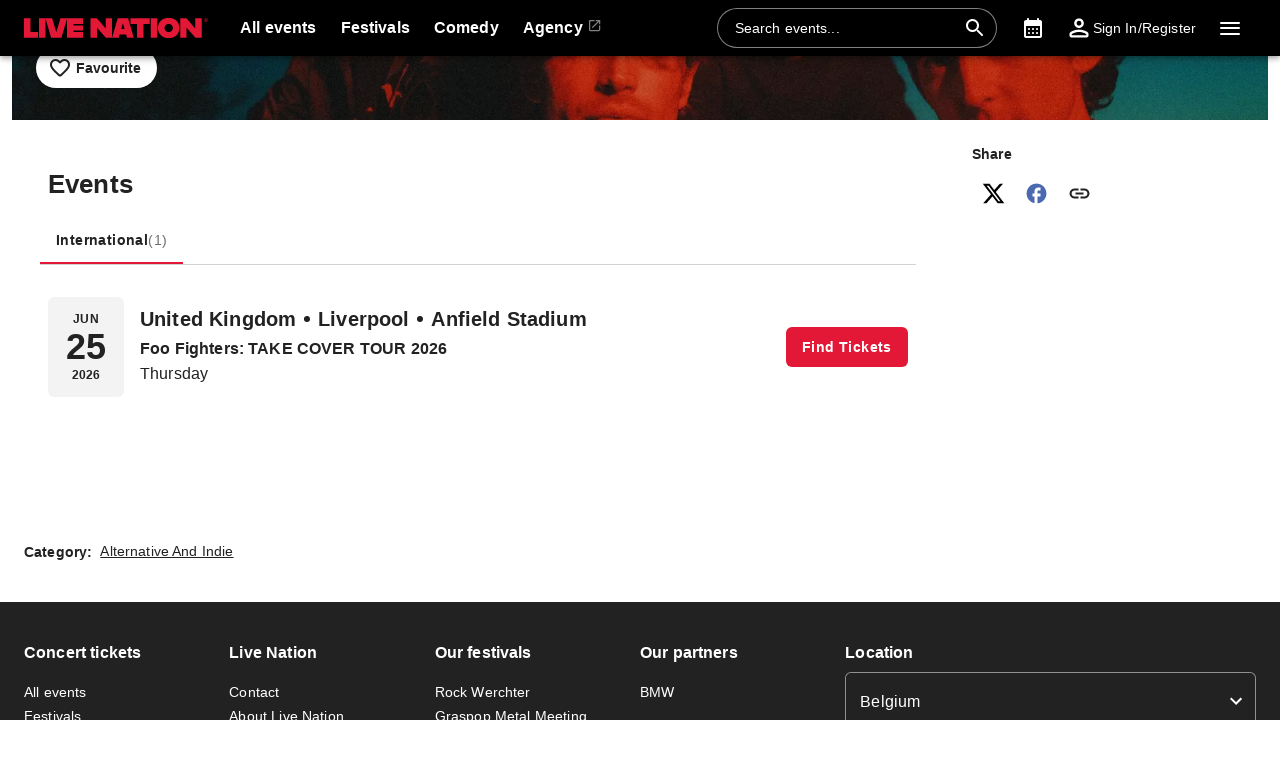

--- FILE ---
content_type: text/html; charset=utf-8
request_url: https://www.livenation.be/inhaler-tickets-adp925431
body_size: 32808
content:
<!DOCTYPE html><html dir="ltr"><head><meta charSet="utf-8" data-next-head=""/><meta name="viewport" content="width=device-width" data-next-head=""/><meta data-direction="ltr" data-next-head=""/><meta data-theme-id="7004" data-next-head=""/><link rel="preload" href="https://networksites.livenationinternational.com/networksites/lbxlwtw5/ln-logo-primary-red-40px.svg" as="image" data-next-head=""/><title data-next-head="">Inhaler Tickets, Tour and Concert Dates – www.livenation.be</title><meta http-equiv="Content-Security-Policy" content="default-src &#x27;self&#x27; *.googlesyndication.com;style-src &#x27;self&#x27; &#x27;unsafe-inline&#x27; *.livenationinternational.com *.onetrust.com *.googleapis.com *.monetate.net *.amondo.com tagmanager.google.com platform.twitter.com use.fontawesome.com rsms.me fonts.bunny.net;img-src &#x27;self&#x27; data: *.lne.prod.tmaws.eu *.lne.nonprod.public.tmaws.eu *.lne.nonprod.tmaws.eu  *.livenationinternational.com www.lntvglobal.com *.2mdn.net *.betrad.com *.celtra.com *.doubleverify.com *.evidon.com *.facebook.com *.g.doubleclick.net *.googleapis.com *.googlesyndication.com *.googletagservices.com *.gstatic.com *.mgr.consensu.org *.monetate.net *.ticketm.net *.tmol.co *.quantserve.com *.youtube.com *.adzip.co *.twitter.com *.tiktokcdn.com *.scdn.co *.twimg.com *.analytics.google.com *.google-analytics.com ad.doubleclick.net ads.celtra.com adservice.google.com dt.adsafeprotected.com cache-ssl.celtra.com media.ticketmaster.com media.ticketmaster.co.uk pixel.adsafeprotected.com pixel.moatads.com px.moatads.com secure.adnxs.com tagmanager.google.com track.celtra.com www.google.co.uk www.google.com www.googletagmanager.com api.permutive.com cdn.permutive.com cdn.cookielaw.org insight.adsrvr.org match.adsrvr.org fxctag.com googlesync.permutive.com t.co tr.snapchat.com b97.yahoo.co.jp appboy-images.com braze-images.com cdn.braze.eu media.amondo.com static.amondo.com ids4.ad.gt ep1.adtrafficquality.google alb.reddit.com;script-src &#x27;self&#x27; &#x27;unsafe-inline&#x27; &#x27;unsafe-eval&#x27; cdn.hadronid.net cdn1.anonymised.io *.livenationinternational.com *.2mdn.net static.anonymised.io anonymised.io *.bannersnack.com *.doubleverify.com *.evidon.com *.g.doubleclick.net *.google.com *.googleapis.com *.googlesyndication.com *.googletagservices.com *.gstatic.com *.lytics.io *.quantcount.com *.monetate.net *.universe.com *.adzip.co *.tiktok.com *.tiktokcdn.com *.amondo.com *.onetrust.com cdn.cookielaw.org cdn.ampproject.org ad.doubleclick.net ads.celtra.com adservice.google.co.uk adservice.google.com bam.nr-data.net cache-ssl.celtra.com connect.facebook.net evidon.mgr.consensu.org js-agent.newrelic.com pixel.adsafeprotected.com secure.adnxs.com secure.quantserve.com static.adsafeprotected.com tagmanager.google.com widget.ticketmaster.eu www.google-analytics.com www.googletagmanager.com z.moatads.com api.permutive.com cdn.permutive.com www.instagram.com analytics.twitter.com platform.twitter.com cdn.syndication.twimg.com secure.wufoo.com static.ads-twitter.com js.adsrvr.org fxctag.com sc-static.net tag.lexer.io www.googleadservices.com s.yimg.jp b92.yahoo.co.jp js.appboycdn.com tag.durationmedia.net be.durationmedia.net stage-be.durationmedia.net stage-tag.durationmedia.net tpc.googlesyndication.com securepubads.g.doubleclick.net googleads.g.doubleclick.net pagead2.googlesyndication.com safeframe.googlesyndication.com cdn.confiant-integrations.net rumcdn.geoedge.be tr.snapchat.com a.ad.gt id.hadron.ad.gt p.ad.gt pixels.ad.gt ep2.adtrafficquality.google ads.pubmatic.com tradablebits.com s.pinimg.com www.redditstatic.com ct.pinterest.com;connect-src &#x27;self&#x27; cdn.cookielaw.org user-segments.anonymised.io *.be.durationmedia.net graphql-cached.amondo.com api.anonymised.io *.doubleverify.com material.anonymised.io aegis.anonymised.io  *.evidon.com *.g.doubleclick.net *.googleapis.com *.googlesyndication.com *.permutive.com *.tmol.co *.tmol.io *.prmutv.co *.analytics.google.com *.google-analytics.com *.amondo.com be.durationmedia.net cdn.cookielaw.org *.onetrust.com csi.gstatic.com vendorlist.consensu.org widget.ticketmaster.eu www.googletagmanager.com track.celtra.com analytics.google.com analytics.tiktok.com ib.adnxs.com www.google.com sdk.iad-05.braze.com durationmedia-d.openx.net rtb.openx.net u.openx.net js-sec.indexww.com dsum.casalemedia.com htlb.casalemedia.com ssp.theadx.com bid.contextweb.com bh.contextweb.com t.pubmatic.com hbopenbid.pubmatic.com ads.pubmatic.com image8.pubmatic.com ads.servenobid.com public.servenobid.com sync.1rx.io ap.lijit.com sync.adkernel.com adservice.google.com www.ticketmaster.co.uk www.ticketmaster.co.nz www.ticketmaster.com.au www.ticketmaster.de tr.snapchat.com ep1.adtrafficquality.google a.ad.gt seg.ad.gt p.ad.gt ad.doubleclick.net www.facebook.com analytics-ipv6.tiktokw.us insight.adsrvr.org pixel-config.reddit.com www.redditstatic.com conversions-config.reddit.com ct.pinterest.com tr6.snapchat.com;font-src &#x27;self&#x27; *.livenationinternational.com *.onetrust.com fonts.gstatic.com widget.ticketmaster.eu use.fontawesome.com rsms.me static.amondo.com s3-res.amondo.com fonts.bunny.net;frame-src *.2mdn.net  account.anonymised.io *.bannersnack.com static.anonm.io *.doubleverify.com *.dvtps.com *.evidon.com *.facebook.com *.fls.doubleclick.net *.googlesyndication.com *.googletagservices.com *.jebbit.com *.monetate.net *.ticketmaster.co.uk *.twitch.tv *.bilibili.com *.player.vimeo.com *.soundcloud.com *.instagram.com *.twitter.com *.spotify.com *.tiktok.com *.tiktokcdn.com *.youtube.com *.youtu.be cookies.onetrust.mgr.consensu.org music.163.com player.vimeo.com secureframe.doubleclick.net terriverhoeven.wufoo.com universe.queue-it.net v.qq.com www.google.com www.universe.com insight.adsrvr.org tr.snapchat.com static.amondo.com rsms.me www.googletagmanager.com td.doubleclick.net securepubads.g.doubleclick.net ep2.adtrafficquality.google proton.ad.gt www.googleadservices.com public.servenobid.com eu-u.openx.net ads.pubmatic.com match.adsrvr.org ct.pinterest.com;media-src www.lntvglobal.com *.livenationinternational.com video.amondo.com;worker-src &#x27;self&#x27; blob:" data-next-head=""/><link rel="icon" type="image/png" href="https://networksites.livenationinternational.com/networksites/5xohfsi3/ln-favicon-2025.ico" data-next-head=""/><link rel="apple-touch-icon" href="https://networksites.livenationinternational.com/networksites/5xohfsi3/ln-favicon-2025.ico" data-next-head=""/><meta name="theme-color" content="#000000" data-next-head=""/><meta content="Find Inhaler tickets at www.livenation.be | Videos, biography, tour dates, performance times. VIP packages available." name="description" data-next-head=""/><meta name="keywords" data-next-head=""/><meta property="og:site_name" content="www.livenation.be" data-next-head=""/><meta name="robots" content="index,follow" data-next-head=""/><meta property="og:description" content="Find Inhaler tickets at www.livenation.be | Videos, biography, tour dates, performance times. VIP packages available." data-next-head=""/><meta property="og:keywords" data-next-head=""/><meta property="og:title" content="Inhaler Tickets, Tour and Concert Dates – www.livenation.be" data-next-head=""/><link rel="preconnect" href="https://fonts.bunny.net" data-next-head=""/><noscript data-next-head=""><link href="https://fonts.bunny.net/css?family=Noto sans:400,700&amp;display=swap" rel="stylesheet"/><link href="https://fonts.bunny.net/css?family=Noto sans:400,700&amp;display=swap" rel="stylesheet"/></noscript><style data-emotion="css-global 16z0rg7">#__next{display:-webkit-box;display:-webkit-flex;display:-ms-flexbox;display:flex;-webkit-flex-direction:column;-ms-flex-direction:column;flex-direction:column;min-height:100vh;}html{scroll-behavior:smooth;}html[dir=rtl] *[data-flipped-when-rtl]{-webkit-transform:scaleX(-1);-moz-transform:scaleX(-1);-ms-transform:scaleX(-1);transform:scaleX(-1);}body{margin:0;overflow:auto;}</style><meta name="emotion-insertion-point" content=""/><style data-emotion="haae-ltr-global wo6pb2"></style><style data-emotion="haae-ltr-global 2rfz98"></style><style data-emotion="haae-ltr-global 9wxbf3">html{-webkit-font-smoothing:antialiased;-moz-osx-font-smoothing:grayscale;box-sizing:border-box;-webkit-text-size-adjust:100%;}*,*::before,*::after{box-sizing:inherit;}strong,b{font-weight:700;}body{margin:0;color:#222222;font-family:"Noto sans",sans-serif;font-weight:400;font-size:1rem;line-height:1.5;letter-spacing:0.00938em;background-color:#f3f3f3;}@media print{body{background-color:#fff;}}body::backdrop{background-color:#f3f3f3;}a:focus-visible{outline:2px solid #2077d5;outline-offset:2px;}</style><style data-emotion="haae-ltr-global 1prfaxn">@keyframes mui-auto-fill{from{display:block;}}@keyframes mui-auto-fill-cancel{from{display:block;}}</style><style data-emotion="haae-ltr-global animation-c7515d">@keyframes animation-c7515d{0%{opacity:1;}50%{opacity:0.4;}100%{opacity:1;}}</style><style data-emotion="haae-ltr-global 1hpb8mr">body{background-color:#ffffff;}</style><style data-emotion="haae-ltr v8e2wc xcfzng 7kvf6x 14ospfn 1ifpfwy agjux3 jg15hv i9gxme 46yzjs 187yequ 3xlnbt 8rnkcc 1s0horc 103l4wj 14kliyx q4k6pp 1smue61 1t5xd7z 127m1qe opjxbn 1mj6hy8 wnfue5 jx6fg1 1b8uc0m 137kvzu 1i2ylbv abqyn 15830to 9vd5ud 1jw45r6 zoz1s6 1uqofp1 19idom 4bm30h 1d3bbye 19g9gwp 1kn8gpw b2dtk clrhho 147e5lo 16gd31l 5v2ak0 w4cd9x 1px4p96 1dmnckk 1hgndew 13f292d b3vo36 v8ffcr sx5x20 4wshps grkxsz 1h6oi7i 9zn3ow 1p9ba33 g4bm5y iygeyx c1hd9p 18tdze9 ipktee 1939agm nsl1lb w1u3ce 1jpnpyz q7mezt 1ln58g2 usjs0e 12u5bcx i7ohfi u6ljuf xohi91 1sjfpvy ytc7bz 1kfvb8a d670po 1jztjtg 74goi9 1t72v3h 1r5ibo5 p1233d qpdkxc 11373x9 67flen sqz0kt 2jjcq 1i1825w yt4d9r 10yj61s w94xpu 162tvoi 16ee975 6dr3ba vxth9x x0y0k8 14o1b0y y5ctai fm7n2c vdabhp 1x6z45a xaecra 4gb5yb 1w15n1u dok8jb 1rd5c2q 1n9af2 1oxop5b kcq4gv 18wqbd4 124gjcx bgm59u xqwee4">.haae-ltr-v8e2wc{position:absolute;width:1px;clip:rect(0 0 0 0);overflow:hidden;background-color:white;white-space:nowrap;font-size:18px;}.haae-ltr-v8e2wc:focus{position:fixed;display:block;top:0;clip:initial;width:auto;padding:8px;z-index:2000;}.haae-ltr-xcfzng{position:sticky;top:0;z-index:1100;}.haae-ltr-7kvf6x{background-color:#ffffff;color:#222222;transition:box-shadow 300ms cubic-bezier(0.4, 0, 0.2, 1) 0ms;box-shadow:var(--Paper-shadow);background-image:var(--Paper-overlay);display:flex;flex-direction:column;width:100%;box-sizing:border-box;flex-shrink:0;position:static;--AppBar-background:#e21836;--AppBar-color:#fff;background-color:var(--AppBar-background);color:var(--AppBar-color);background:#000000;color:#ffffff;}.haae-ltr-7kvf6x li:hover,.haae-ltr-7kvf6x a[role="button"]#logo:hover{background-color:transparent;}.haae-ltr-7kvf6x a[role="button"]:hover{background-color:rgba(255, 255, 255, 0.05);}.haae-ltr-7kvf6x a[aria-expanded=true]{background-color:rgba(255, 255, 255, 0.05);}.haae-ltr-7kvf6x div[role="button"]:hover:not(#active){background-color:rgba(255, 255, 255, 0.05);}@media (min-width:900px){.haae-ltr-7kvf6x{padding-right:24px;}}.haae-ltr-14ospfn{position:relative;display:flex;align-items:center;min-height:48px;min-height:56px;align-items:stretch;}.haae-ltr-14ospfn .MuiOutlinedInput-root.Mui-focused fieldset{border-color:#2077d5;}.haae-ltr-1ifpfwy{display:inline-flex;align-items:center;justify-content:center;position:relative;box-sizing:border-box;-webkit-tap-highlight-color:transparent;background-color:transparent;outline:0;border:0;margin:0;border-radius:0;padding:0;cursor:pointer;user-select:none;vertical-align:middle;-moz-appearance:none;-webkit-appearance:none;text-decoration:none;color:inherit;display:flex;flex-grow:1;justify-content:flex-start;align-items:center;position:relative;text-decoration:none;min-width:0;box-sizing:border-box;text-align:left;padding-top:8px;padding-bottom:8px;transition:background-color 150ms cubic-bezier(0.4, 0, 0.2, 1) 0ms;padding-left:16px;padding-right:16px;flex-grow:0;flex-shrink:0;margin-right:auto;background:transparent;padding-right:8px;}.haae-ltr-1ifpfwy::-moz-focus-inner{border-style:none;}.haae-ltr-1ifpfwy.Mui-disabled{pointer-events:none;cursor:default;}@media print{.haae-ltr-1ifpfwy{color-adjust:exact;}}.haae-ltr-1ifpfwy:focus-visible{outline:2px solid #2077d5;outline-offset:2px;}.haae-ltr-1ifpfwy:hover{text-decoration:none;background-color:rgba(0, 0, 0, 0.04);}@media (hover: none){.haae-ltr-1ifpfwy:hover{background-color:transparent;}}.haae-ltr-1ifpfwy.Mui-selected{background-color:rgba(226, 24, 54, 0.08);}.haae-ltr-1ifpfwy.Mui-selected.Mui-focusVisible{background-color:rgba(226, 24, 54, 0.2);}.haae-ltr-1ifpfwy.Mui-selected:hover{background-color:rgba(226, 24, 54, 0.12);}@media (hover: none){.haae-ltr-1ifpfwy.Mui-selected:hover{background-color:rgba(226, 24, 54, 0.08);}}.haae-ltr-1ifpfwy.Mui-focusVisible{background-color:rgba(0, 0, 0, 0.12);}.haae-ltr-1ifpfwy.Mui-disabled{opacity:0.38;}@media (min-width:768px){.haae-ltr-1ifpfwy{padding-left:24px;padding-right:16px;}}.haae-ltr-agjux3{min-height:40px;width:100%;height:auto;aspect-ratio:auto;display:block;object-fit:contain;object-position:left;max-width:184px;max-height:40px;transition:ease 0.4s;}@media (min-width:900px){.haae-ltr-agjux3{max-width:288px;max-height:72px;transition:ease 0.4s;}}.haae-ltr-jg15hv{border:0;clip:rect(0px, 0px, 0px, 0px);width:1px;height:1px;margin:-1px;padding:0;overflow:hidden;position:absolute;white-space:nowrap;}.haae-ltr-i9gxme{flex-grow:1;}.haae-ltr-46yzjs{color:#6e6e6e;}.haae-ltr-187yequ{width:100%;margin-left:auto;box-sizing:border-box;margin-right:auto;background-color:#222222;padding:40px 0px;}.haae-ltr-187yequ #copyright *{color:#ffffff;}.haae-ltr-187yequ ul{list-style-type:none;padding:0;}.haae-ltr-3xlnbt{width:100%;margin-left:auto;box-sizing:border-box;margin-right:auto;padding-left:16px;padding-right:16px;}@media (min-width:768px){.haae-ltr-3xlnbt{padding-left:24px;padding-right:24px;}}@media (min-width:1304px){.haae-ltr-3xlnbt{max-width:1304px;}}.haae-ltr-8rnkcc{box-sizing:border-box;display:flex;flex-wrap:wrap;width:100%;flex-direction:row;justify-content:space-between;}.haae-ltr-1s0horc{box-sizing:border-box;margin:0;flex-direction:row;flex-basis:100%;flex-grow:0;max-width:100%;}@media (min-width:768px){.haae-ltr-1s0horc{flex-basis:100%;flex-grow:0;max-width:100%;}}@media (min-width:900px){.haae-ltr-1s0horc{flex-basis:66.666667%;flex-grow:0;max-width:66.666667%;}}@media (min-width:1100px){.haae-ltr-1s0horc{flex-basis:66.666667%;flex-grow:0;max-width:66.666667%;}}@media (min-width:1304px){.haae-ltr-1s0horc{flex-basis:66.666667%;flex-grow:0;max-width:66.666667%;}}.haae-ltr-103l4wj{box-sizing:border-box;display:flex;flex-wrap:wrap;width:100%;flex-direction:row;row-gap:16px;}.haae-ltr-14kliyx{box-sizing:border-box;margin:0;flex-direction:row;padding-right:16px;}@media (min-width:900px){.haae-ltr-14kliyx{flex-basis:25%;flex-grow:0;max-width:25%;}}@media (min-width:1100px){.haae-ltr-14kliyx{flex-basis:25%;flex-grow:0;max-width:25%;}}@media (min-width:1304px){.haae-ltr-14kliyx{flex-basis:25%;flex-grow:0;max-width:25%;}}@media (min-width:0px){.haae-ltr-14kliyx{display:none;}}@media (min-width:900px){.haae-ltr-14kliyx{display:block;}}.haae-ltr-q4k6pp{margin:0;font-family:"Noto sans",sans-serif;color:#ffffff;font-size:1rem;line-height:1.375rem;margin-bottom:16px;color:#ffffff;font-weight:bold;margin-bottom:16px;background-color:#222222;margin-top:0px;}.haae-ltr-1smue61{color:#ffffff;}.haae-ltr-1t5xd7z{margin:0;font:inherit;line-height:inherit;letter-spacing:inherit;color:inherit;text-decoration:none;color:inherit;font-size:14px;}.haae-ltr-1t5xd7z:hover{text-decoration:underline;}.haae-ltr-127m1qe{box-sizing:border-box;margin:0;flex-direction:row;flex-basis:100%;flex-grow:0;max-width:100%;}@media (min-width:768px){.haae-ltr-127m1qe{flex-basis:100%;flex-grow:0;max-width:100%;}}@media (min-width:900px){.haae-ltr-127m1qe{flex-basis:100%;flex-grow:0;max-width:100%;}}@media (min-width:1100px){.haae-ltr-127m1qe{flex-basis:100%;flex-grow:0;max-width:100%;}}@media (min-width:1304px){.haae-ltr-127m1qe{flex-basis:100%;flex-grow:0;max-width:100%;}}@media (min-width:0px){.haae-ltr-127m1qe{display:block;}}@media (min-width:900px){.haae-ltr-127m1qe{display:none;}}.haae-ltr-opjxbn{margin-bottom:32px;}.haae-ltr-opjxbn .MuiAccordion-root{border-top:1px solid rgba(255, 255, 255, 0.2)!important;background-color:#222222;background-image:none;}.haae-ltr-opjxbn .MuiAccordion-root:last-child{border-bottom:1px solid rgba(255, 255, 255, 0.2)!important;}.haae-ltr-opjxbn [data-component='OpenCloseIcon']:before{background:#ffffff;}.haae-ltr-opjxbn [data-component='OpenCloseIcon']:after{background:#ffffff;}.haae-ltr-opjxbn #panel-header{background-color:#222222;}.haae-ltr-opjxbn h2{color:#ffffff;}.haae-ltr-opjxbn div p{color:#ffffff!important;}.haae-ltr-opjxbn a{color:#ffffff!important;}.haae-ltr-opjxbn a:visited{color:#ffffff!important;}.haae-ltr-opjxbn div{background-color:#222222;}.haae-ltr-opjxbn .MuiAccordionDetails-root{background-color:#222222;}.haae-ltr-1mj6hy8{background-color:#ffffff;color:#222222;transition:box-shadow 300ms cubic-bezier(0.4, 0, 0.2, 1) 0ms;box-shadow:var(--Paper-shadow);background-image:var(--Paper-overlay);position:relative;transition:margin 150ms cubic-bezier(0.4, 0, 0.2, 1) 0ms;overflow-anchor:none;border-top:1px solid rgba(34, 34, 34, 0.2);border-bottom:1px solid rgba(34, 34, 34, 0.2);background-color:#ffffff;box-shadow:none;}.haae-ltr-1mj6hy8::before{position:absolute;left:0;top:-1px;right:0;height:1px;content:"";opacity:1;background-color:rgba(0, 0, 0, 0.12);transition:opacity 150ms cubic-bezier(0.4, 0, 0.2, 1) 0ms,background-color 150ms cubic-bezier(0.4, 0, 0.2, 1) 0ms;}.haae-ltr-1mj6hy8:first-of-type::before{display:none;}.haae-ltr-1mj6hy8.Mui-expanded::before{opacity:0;}.haae-ltr-1mj6hy8.Mui-expanded:first-of-type{margin-top:0;}.haae-ltr-1mj6hy8.Mui-expanded:last-of-type{margin-bottom:0;}.haae-ltr-1mj6hy8.Mui-expanded+.haae-ltr-1mj6hy8.Mui-expanded::before{display:none;}.haae-ltr-1mj6hy8.Mui-disabled{background-color:rgba(0, 0, 0, 0.12);}.haae-ltr-1mj6hy8.Mui-expanded{margin:16px 0;}.haae-ltr-1mj6hy8 button:focus-visible{outline-offset:-2px;}.haae-ltr-1mj6hy8:not(:last-child){border-bottom:0;}.haae-ltr-1mj6hy8:before{display:none;}.haae-ltr-1mj6hy8.Mui-expanded{margin:auto;}.haae-ltr-wnfue5{all:unset;}.haae-ltr-jx6fg1{display:inline-flex;align-items:center;justify-content:center;position:relative;box-sizing:border-box;-webkit-tap-highlight-color:transparent;background-color:transparent;outline:0;border:0;margin:0;border-radius:0;padding:0;cursor:pointer;user-select:none;vertical-align:middle;-moz-appearance:none;-webkit-appearance:none;text-decoration:none;color:inherit;display:flex;width:100%;min-height:48px;padding:0px 16px;transition:min-height 150ms cubic-bezier(0.4, 0, 0.2, 1) 0ms,background-color 150ms cubic-bezier(0.4, 0, 0.2, 1) 0ms;min-height:56px;height:auto;font-family:"Noto sans",sans-serif;}.haae-ltr-jx6fg1::-moz-focus-inner{border-style:none;}.haae-ltr-jx6fg1.Mui-disabled{pointer-events:none;cursor:default;}@media print{.haae-ltr-jx6fg1{color-adjust:exact;}}.haae-ltr-jx6fg1:focus-visible{outline:2px solid #2077d5;outline-offset:2px;}.haae-ltr-jx6fg1.Mui-focusVisible{background-color:rgba(0, 0, 0, 0.12);}.haae-ltr-jx6fg1.Mui-disabled{opacity:0.38;}.haae-ltr-jx6fg1:hover:not(.Mui-disabled){cursor:pointer;}.haae-ltr-jx6fg1.Mui-expanded{min-height:64px;}.haae-ltr-jx6fg1 .MuiAccordionSummary-content{align-items:center;}.haae-ltr-jx6fg1.Mui-expanded{border-bottom:none;min-height:56px;height:auto;}.haae-ltr-jx6fg1 p{width:calc(100% - 32px);}.haae-ltr-jx6fg1 .Mui-expanded{margin:0 0;}.haae-ltr-1b8uc0m{display:flex;text-align:start;flex-grow:1;margin:12px 0;transition:margin 150ms cubic-bezier(0.4, 0, 0.2, 1) 0ms;}.haae-ltr-1b8uc0m.Mui-expanded{margin:20px 0;}.haae-ltr-137kvzu{margin:0;font-size:1rem;line-height:1.5625rem;font-weight:700;}.haae-ltr-1i2ylbv{position:relative;width:16px;height:16px;}.haae-ltr-1i2ylbv:before{content:'';position:absolute;top:50%;transform:translateY(-50%);width:100%;height:2px;background:#222222;}.haae-ltr-1i2ylbv:after{content:'';transition:all 200ms cubic-bezier(0.4, 0, 1, 1);position:absolute;left:50%;transform:translateX(-50%);height:100%;width:2px;background:#222222;}.haae-ltr-abqyn{height:0;overflow:hidden;transition:height 300ms cubic-bezier(0.4, 0, 0.2, 1) 0ms;visibility:hidden;}.haae-ltr-15830to{display:flex;width:100%;}.haae-ltr-9vd5ud{width:100%;}.haae-ltr-1jw45r6{padding:8px 16px 16px;padding:0px 16px;flex-direction:column;overflow:auto;font-family:"Noto sans",sans-serif;}.haae-ltr-1jw45r6 img{max-width:100%;height:auto;}.haae-ltr-1jw45r6 p{padding:0;margin-top:0;}.haae-ltr-1jw45r6 a{color:#222222;}.haae-ltr-1jw45r6 a:visited{color:#6e6e6e;}.haae-ltr-zoz1s6{box-sizing:border-box;margin:0;flex-direction:row;flex-basis:100%;flex-grow:0;max-width:100%;}@media (min-width:768px){.haae-ltr-zoz1s6{flex-basis:100%;flex-grow:0;max-width:100%;}}@media (min-width:900px){.haae-ltr-zoz1s6{flex-basis:33.333333%;flex-grow:0;max-width:33.333333%;}}@media (min-width:1100px){.haae-ltr-zoz1s6{flex-basis:33.333333%;flex-grow:0;max-width:33.333333%;}}@media (min-width:1304px){.haae-ltr-zoz1s6{flex-basis:33.333333%;flex-grow:0;max-width:33.333333%;}}@media (max-width:899.95px){.haae-ltr-zoz1s6{display:grid;grid-template-columns:repeat(2, 1fr);gap:32px;}}@media (max-width:767.95px){.haae-ltr-zoz1s6{grid-template-columns:1fr;}}.haae-ltr-1uqofp1{width:100%;}@media (min-width:900px){.haae-ltr-1uqofp1{margin-bottom:32px;}}.haae-ltr-19idom{margin-bottom:8px;}.haae-ltr-4bm30h{margin:0;font-family:"Noto sans",sans-serif;color:#ffffff;font-size:1rem;line-height:1.375rem;color:#ffffff;}.haae-ltr-1d3bbye{box-sizing:border-box;display:flex;flex-wrap:wrap;width:100%;flex-direction:row;}.haae-ltr-19g9gwp{box-sizing:border-box;margin:0;flex-direction:row;flex-basis:100%;flex-grow:0;max-width:100%;}@media (min-width:768px){.haae-ltr-19g9gwp{flex-basis:100%;flex-grow:0;max-width:100%;}}@media (min-width:900px){.haae-ltr-19g9gwp{flex-basis:100%;flex-grow:0;max-width:100%;}}@media (min-width:1100px){.haae-ltr-19g9gwp{flex-basis:100%;flex-grow:0;max-width:100%;}}@media (min-width:1304px){.haae-ltr-19g9gwp{flex-basis:100%;flex-grow:0;max-width:100%;}}.haae-ltr-1kn8gpw{display:inline-flex;flex-direction:column;position:relative;min-width:0;padding:0;margin:0;border:0;vertical-align:top;width:100%;border-radius:6px;}.haae-ltr-b2dtk{font-family:"Noto sans",sans-serif;font-weight:400;font-size:1rem;line-height:1.4375em;letter-spacing:0.00938em;color:#222222;box-sizing:border-box;position:relative;cursor:text;display:inline-flex;align-items:center;position:relative;border-radius:6px;border:1px solid #6e6e6e;border-radius:6px;background-color:#ffffff;color:#222222;background-color:#ffffff;border-radius:6px;border:1px solid #6e6e6e;color:#ffffff;border-radius:6px;background-color:#222222;border:1px solid rgba(255, 255, 255, 0.5);}.haae-ltr-b2dtk.Mui-disabled{color:rgba(0, 0, 0, 0.38);cursor:default;}.haae-ltr-b2dtk:focus-visible{outline:2px solid #2077d5;outline-offset:2px;}.haae-ltr-b2dtk:hover .MuiOutlinedInput-notchedOutline{border-color:#222222;}@media (hover: none){.haae-ltr-b2dtk:hover .MuiOutlinedInput-notchedOutline{border-color:rgba(0, 0, 0, 0.23);}}.haae-ltr-b2dtk.Mui-focused .MuiOutlinedInput-notchedOutline{border-width:2px;}.haae-ltr-b2dtk.Mui-focused .MuiOutlinedInput-notchedOutline{border-color:#2077d5;}.haae-ltr-b2dtk.Mui-error .MuiOutlinedInput-notchedOutline{border-color:#a7162d;}.haae-ltr-b2dtk.Mui-disabled .MuiOutlinedInput-notchedOutline{border-color:rgba(0, 0, 0, 0.26);}.haae-ltr-b2dtk:has(input:focus-visible){outline:2px solid #2077d5;outline-offset:2px;}.haae-ltr-b2dtk:has(input:focus-visible){outline:2px solid #2077d5;outline-offset:-2px;}.haae-ltr-b2dtk .MuiOutlinedInput-input{color:#222222;padding-left:14px;}.haae-ltr-b2dtk .MuiInputAdornment-root,.haae-ltr-b2dtk .MuiButtonBase-root{color:#6e6e6e;}.haae-ltr-b2dtk .MuiInputLabel-root,.haae-ltr-b2dtk .MuiInputLabel-filled{background-color:#ffffff;color:#6e6e6e;}.haae-ltr-b2dtk.Mui-focused{background-color:#ffffff;outline:2px solid #2077d5;outline-offset:-2px;}.haae-ltr-b2dtk:hover{background-color:#ffffff;border-color:#222222;}.haae-ltr-b2dtk :-webkit-autofill{border-bottom-right-radius:inherit;border-bottom-left-radius:inherit;-webkit-box-shadow:0 0 0 1000px #ffffff inset;-webkit-text-fill-color:#222222;}.haae-ltr-b2dtk::before,.haae-ltr-b2dtk::after{display:none;}.haae-ltr-b2dtk .MuiOutlinedInput-notchedOutline{border-color:rgba(255, 255, 255, 0.5);}.haae-ltr-b2dtk:hover .MuiOutlinedInput-notchedOutline{border-color:#ffffff;}.haae-ltr-b2dtk .MuiSvgIcon-root{fill:#ffffff;}.haae-ltr-b2dtk.Mui-focused{outline:2px solid #2077d5;outline-offset:2px;}.haae-ltr-b2dtk:hover{border:1px solid #ffffff;}.haae-ltr-b2dtk .MuiOutlinedInput-input{background-color:#222222;border:unset;color:#ffffff;}.haae-ltr-b2dtk .MuiOutlinedInput-notchedOutline{border:unset;}.haae-ltr-clrhho{-moz-appearance:none;-webkit-appearance:none;user-select:none;border-radius:0;cursor:pointer;border-radius:6px;font:inherit;letter-spacing:inherit;color:currentColor;padding:4px 0 5px;border:0;box-sizing:content-box;background:none;height:1.4375em;margin:0;-webkit-tap-highlight-color:transparent;display:block;min-width:0;width:100%;animation-name:mui-auto-fill-cancel;animation-duration:10ms;padding:16.5px 14px;padding:16.5px 26px;}.haae-ltr-clrhho:focus{border-radius:0;}.haae-ltr-clrhho.Mui-disabled{cursor:default;}.haae-ltr-clrhho[multiple]{height:auto;}.haae-ltr-clrhho:not([multiple]) option,.haae-ltr-clrhho:not([multiple]) optgroup{background-color:#ffffff;}.haae-ltr-clrhho:focus{border-radius:6px;}.haae-ltr-clrhho.haae-ltr-clrhho.haae-ltr-clrhho{padding-right:32px;}.haae-ltr-clrhho.MuiSelect-select{height:auto;min-height:1.4375em;text-overflow:ellipsis;white-space:nowrap;overflow:hidden;}.haae-ltr-clrhho::-webkit-input-placeholder{color:currentColor;opacity:0.42;transition:opacity 200ms cubic-bezier(0.4, 0, 0.2, 1) 0ms;}.haae-ltr-clrhho::-moz-placeholder{color:currentColor;opacity:0.42;transition:opacity 200ms cubic-bezier(0.4, 0, 0.2, 1) 0ms;}.haae-ltr-clrhho::-ms-input-placeholder{color:currentColor;opacity:0.42;transition:opacity 200ms cubic-bezier(0.4, 0, 0.2, 1) 0ms;}.haae-ltr-clrhho:focus{outline:0;}.haae-ltr-clrhho:invalid{box-shadow:none;}.haae-ltr-clrhho::-webkit-search-decoration{-webkit-appearance:none;}label[data-shrink=false]+.MuiInputBase-formControl .haae-ltr-clrhho::-webkit-input-placeholder{opacity:0!important;}label[data-shrink=false]+.MuiInputBase-formControl .haae-ltr-clrhho::-moz-placeholder{opacity:0!important;}label[data-shrink=false]+.MuiInputBase-formControl .haae-ltr-clrhho::-ms-input-placeholder{opacity:0!important;}label[data-shrink=false]+.MuiInputBase-formControl .haae-ltr-clrhho:focus::-webkit-input-placeholder{opacity:0.42;}label[data-shrink=false]+.MuiInputBase-formControl .haae-ltr-clrhho:focus::-moz-placeholder{opacity:0.42;}label[data-shrink=false]+.MuiInputBase-formControl .haae-ltr-clrhho:focus::-ms-input-placeholder{opacity:0.42;}.haae-ltr-clrhho.Mui-disabled{opacity:1;-webkit-text-fill-color:rgba(0, 0, 0, 0.38);}.haae-ltr-clrhho:-webkit-autofill{animation-duration:5000s;animation-name:mui-auto-fill;}.haae-ltr-clrhho:-webkit-autofill{border-radius:inherit;}.haae-ltr-147e5lo{bottom:0;left:0;position:absolute;opacity:0;pointer-events:none;width:100%;box-sizing:border-box;}.haae-ltr-16gd31l{user-select:none;width:1em;height:1em;display:inline-block;flex-shrink:0;transition:fill 200ms cubic-bezier(0.4, 0, 0.2, 1) 0ms;fill:currentColor;font-size:1.5rem;position:absolute;right:0;top:calc(50% - .5em);pointer-events:none;color:rgba(0, 0, 0, 0.54);right:7px;}.haae-ltr-16gd31l.Mui-disabled{color:rgba(0, 0, 0, 0.26);}.haae-ltr-5v2ak0{text-align:left;position:absolute;bottom:0;right:0;top:-5px;left:0;margin:0;padding:0 8px;pointer-events:none;border-radius:inherit;border-style:solid;border-width:1px;overflow:hidden;min-width:0%;border-color:rgba(0, 0, 0, 0.23);}.haae-ltr-w4cd9x{float:unset;width:auto;overflow:hidden;padding:0;line-height:11px;transition:width 150ms cubic-bezier(0.0, 0, 0.2, 1) 0ms;}.haae-ltr-1px4p96{margin:0;font-family:"Noto sans",sans-serif;font-size:1rem;line-height:1.375rem;margin-bottom:8px;font-weight:bold;margin-bottom:16px;background-color:#222222;margin-top:0px;}.haae-ltr-1dmnckk{box-sizing:border-box;display:flex;flex-wrap:wrap;width:100%;flex-direction:row;margin-top:calc(-1 * 24px);width:calc(100% + 24px);margin-left:calc(-1 * 24px);}.haae-ltr-1dmnckk>.MuiGrid-item{padding-top:24px;}.haae-ltr-1dmnckk>.MuiGrid-item{padding-left:24px;}.haae-ltr-1hgndew{box-sizing:border-box;margin:0;flex-direction:row;}@media (min-width:900px){.haae-ltr-1hgndew{flex-basis:16.666667%;flex-grow:0;max-width:16.666667%;}}@media (min-width:1100px){.haae-ltr-1hgndew{flex-basis:16.666667%;flex-grow:0;max-width:16.666667%;}}@media (min-width:1304px){.haae-ltr-1hgndew{flex-basis:16.666667%;flex-grow:0;max-width:16.666667%;}}.haae-ltr-13f292d{margin:0;flex-shrink:0;border-width:0;border-style:solid;border-color:rgba(0, 0, 0, 0.12);border-bottom-width:thin;border-color:rgba(110, 110, 110, 0.2);border-color:rgba(255, 255, 255, 0.2)!important;margin-top:40px;}.haae-ltr-b3vo36{margin-top:32px;font-size:14px;}.haae-ltr-v8ffcr{margin:0;font-size:1rem;line-height:1.5625rem;}.haae-ltr-v8ffcr.haae-ltr-v8ffcr a{color:#222222;}.haae-ltr-v8ffcr.haae-ltr-v8ffcr a:visited{color:#222222;}.haae-ltr-sx5x20{border-radius:0;position:sticky;bottom:0;z-index:1100;display:flex;flex-direction:column;}.haae-ltr-sx5x20>*{border-radius:0!important;}.haae-ltr-4wshps{display:flex;position:relative;flex-direction:row;overflow-x:auto;display:flex;align-items:stretch;scrollbar-width:none;list-style:none;padding:0;margin:0;padding-left:4px;min-width:0;flex-grow:1;}.haae-ltr-4wshps>*{flex-shrink:0;}.haae-ltr-4wshps>*[aria-hidden=true]{user-select:none;pointer-events:none;visibility:hidden;}.haae-ltr-4wshps a:hover{background-color:rgba(255, 255, 255, 0.05);}@media (max-width:767.95px){.haae-ltr-4wshps{display:none;}}.haae-ltr-grkxsz{display:inline-flex;align-items:center;justify-content:center;position:relative;box-sizing:border-box;-webkit-tap-highlight-color:transparent;background-color:transparent;outline:0;border:0;margin:0;border-radius:0;padding:0;cursor:pointer;user-select:none;vertical-align:middle;-moz-appearance:none;-webkit-appearance:none;text-decoration:none;color:inherit;display:flex;flex-grow:1;justify-content:flex-start;align-items:center;position:relative;text-decoration:none;min-width:0;box-sizing:border-box;text-align:left;padding-top:8px;padding-bottom:8px;transition:background-color 150ms cubic-bezier(0.4, 0, 0.2, 1) 0ms;padding-left:16px;padding-right:16px;padding:8px;height:100%;padding:8px 12px;}.haae-ltr-grkxsz::-moz-focus-inner{border-style:none;}.haae-ltr-grkxsz.Mui-disabled{pointer-events:none;cursor:default;}@media print{.haae-ltr-grkxsz{color-adjust:exact;}}.haae-ltr-grkxsz:focus-visible{outline:2px solid #2077d5;outline-offset:2px;}.haae-ltr-grkxsz:hover{text-decoration:none;background-color:rgba(0, 0, 0, 0.04);}@media (hover: none){.haae-ltr-grkxsz:hover{background-color:transparent;}}.haae-ltr-grkxsz.Mui-selected{background-color:rgba(226, 24, 54, 0.08);}.haae-ltr-grkxsz.Mui-selected.Mui-focusVisible{background-color:rgba(226, 24, 54, 0.2);}.haae-ltr-grkxsz.Mui-selected:hover{background-color:rgba(226, 24, 54, 0.12);}@media (hover: none){.haae-ltr-grkxsz.Mui-selected:hover{background-color:rgba(226, 24, 54, 0.08);}}.haae-ltr-grkxsz.Mui-focusVisible{background-color:rgba(0, 0, 0, 0.12);}.haae-ltr-grkxsz.Mui-disabled{opacity:0.38;}.haae-ltr-1h6oi7i{flex:1 1 auto;min-width:0;margin-top:4px;margin-bottom:4px;margin:0;}.MuiTypography-root:where(.haae-ltr-1h6oi7i .MuiListItemText-primary){display:block;}.MuiTypography-root:where(.haae-ltr-1h6oi7i .MuiListItemText-secondary){display:block;}.haae-ltr-9zn3ow{margin:0;font-family:"Noto sans",sans-serif;font-weight:400;font-size:1rem;line-height:1.5;letter-spacing:0.00938em;font-weight:700;}.haae-ltr-1p9ba33{user-select:none;width:1em;height:1em;display:inline-block;flex-shrink:0;transition:fill 200ms cubic-bezier(0.4, 0, 0.2, 1) 0ms;fill:currentColor;font-size:1.5rem;font-size:0.9375rem;margin-left:4px;opacity:0.5;}.haae-ltr-g4bm5y{display:flex;align-items:center;align-self:center;justify-content:flex-end;margin-right:8px;height:44px;}.haae-ltr-g4bm5y.Mui-focused .MuiAutocomplete-clearIndicator{visibility:visible;}@media (pointer: fine){.haae-ltr-g4bm5y:hover .MuiAutocomplete-clearIndicator{visibility:visible;}}.haae-ltr-g4bm5y .MuiAutocomplete-tag{margin:3px;max-width:calc(100% - 6px);}.MuiAutocomplete-hasPopupIcon.haae-ltr-g4bm5y .MuiAutocomplete-inputRoot,.MuiAutocomplete-hasClearIcon.haae-ltr-g4bm5y .MuiAutocomplete-inputRoot{padding-right:30px;}.MuiAutocomplete-hasPopupIcon.MuiAutocomplete-hasClearIcon.haae-ltr-g4bm5y .MuiAutocomplete-inputRoot{padding-right:56px;}.haae-ltr-g4bm5y .MuiAutocomplete-inputRoot .MuiAutocomplete-input{width:0;min-width:30px;}.haae-ltr-g4bm5y .MuiInput-root{padding-bottom:1px;}.haae-ltr-g4bm5y .MuiInput-root .MuiInput-input{padding:4px 4px 4px 0px;}.haae-ltr-g4bm5y .MuiInput-root.MuiInputBase-sizeSmall .MuiInput-input{padding:2px 4px 3px 0;}.haae-ltr-g4bm5y .MuiOutlinedInput-root{padding:9px;}.MuiAutocomplete-hasPopupIcon.haae-ltr-g4bm5y .MuiOutlinedInput-root,.MuiAutocomplete-hasClearIcon.haae-ltr-g4bm5y .MuiOutlinedInput-root{padding-right:39px;}.MuiAutocomplete-hasPopupIcon.MuiAutocomplete-hasClearIcon.haae-ltr-g4bm5y .MuiOutlinedInput-root{padding-right:65px;}.haae-ltr-g4bm5y .MuiOutlinedInput-root .MuiAutocomplete-input{padding:7.5px 4px 7.5px 5px;}.haae-ltr-g4bm5y .MuiOutlinedInput-root .MuiAutocomplete-endAdornment{right:9px;}.haae-ltr-g4bm5y .MuiOutlinedInput-root.MuiInputBase-sizeSmall{padding-top:6px;padding-bottom:6px;padding-left:6px;}.haae-ltr-g4bm5y .MuiOutlinedInput-root.MuiInputBase-sizeSmall .MuiAutocomplete-input{padding:2.5px 4px 2.5px 8px;}.haae-ltr-g4bm5y .MuiFilledInput-root{padding-top:19px;padding-left:8px;}.MuiAutocomplete-hasPopupIcon.haae-ltr-g4bm5y .MuiFilledInput-root,.MuiAutocomplete-hasClearIcon.haae-ltr-g4bm5y .MuiFilledInput-root{padding-right:39px;}.MuiAutocomplete-hasPopupIcon.MuiAutocomplete-hasClearIcon.haae-ltr-g4bm5y .MuiFilledInput-root{padding-right:65px;}.haae-ltr-g4bm5y .MuiFilledInput-root .MuiFilledInput-input{padding:7px 4px;}.haae-ltr-g4bm5y .MuiFilledInput-root .MuiAutocomplete-endAdornment{right:9px;}.haae-ltr-g4bm5y .MuiFilledInput-root.MuiInputBase-sizeSmall{padding-bottom:1px;}.haae-ltr-g4bm5y .MuiFilledInput-root.MuiInputBase-sizeSmall .MuiFilledInput-input{padding:2.5px 4px;}.haae-ltr-g4bm5y .MuiInputBase-hiddenLabel{padding-top:8px;}.haae-ltr-g4bm5y .MuiFilledInput-root.MuiInputBase-hiddenLabel{padding-top:0;padding-bottom:0;}.haae-ltr-g4bm5y .MuiFilledInput-root.MuiInputBase-hiddenLabel .MuiAutocomplete-input{padding-top:16px;padding-bottom:17px;}.haae-ltr-g4bm5y .MuiFilledInput-root.MuiInputBase-hiddenLabel.MuiInputBase-sizeSmall .MuiAutocomplete-input{padding-top:8px;padding-bottom:9px;}.haae-ltr-g4bm5y .MuiAutocomplete-input{flex-grow:1;text-overflow:ellipsis;opacity:0;}.haae-ltr-g4bm5y .MuiAutocomplete-input{opacity:1;}.haae-ltr-g4bm5y .MuiFormControl-root{align-items:flex-end;border-radius:46px;}.haae-ltr-g4bm5y .Mui-focused .MuiOutlinedInput-notchedOutline{border-color:#2077d5!important;}.haae-ltr-g4bm5y .MuiInputBase-root{font-size:14px;border-radius:1000px;display:flex;height:40px;color:#ffffff;align-items:center;border:1px solid;border-color:rgba(255, 255, 255, 0.5);}.haae-ltr-g4bm5y .MuiInputBase-root ::placeholder{opacity:1;}.haae-ltr-g4bm5y .MuiInputBase-root fieldset{display:none;}.haae-ltr-g4bm5y .MuiOutlinedInput-root .MuiInputBase-input{padding:0px 0px 0px 8px;margin:0px;}@media (max-width:767.95px){.haae-ltr-g4bm5y{width:100%;}}.haae-ltr-g4bm5y .MuiInputBase-root{transition:width 0.3s ease-in-out;width:280px;background-color:rgba(0, 0, 0, 0.1);}.haae-ltr-g4bm5y .MuiInputBase-root :hover{border-color:#ffffff;}@media (max-width:899.95px){.haae-ltr-g4bm5y .MuiInputBase-root{width:100%;}}@media (max-width:767.95px){.haae-ltr-g4bm5y{display:none;}}.haae-ltr-iygeyx{position:absolute;overflow:hidden;white-space:nowrap;top:0;height:1px;width:1px;margin:-1px;}.haae-ltr-c1hd9p{display:inline-flex;flex-direction:column;position:relative;min-width:0;padding:0;margin:0;border:0;vertical-align:top;width:100%;border-radius:6px;}.haae-ltr-18tdze9{color:#6e6e6e;font-family:"Noto sans",sans-serif;font-weight:400;font-size:1rem;line-height:1.4375em;letter-spacing:0.00938em;padding:0;position:relative;display:block;transform-origin:top left;white-space:nowrap;overflow:hidden;text-overflow:ellipsis;max-width:100%;position:absolute;left:0;top:0;transform:translate(0, 20px) scale(1);transform:translate(0, -1.5px) scale(0.75);transform-origin:top left;max-width:133%;transition:color 200ms cubic-bezier(0.0, 0, 0.2, 1) 0ms,transform 200ms cubic-bezier(0.0, 0, 0.2, 1) 0ms,max-width 200ms cubic-bezier(0.0, 0, 0.2, 1) 0ms;z-index:1;pointer-events:none;transform:translate(14px, 16px) scale(1);max-width:calc(100% - 24px);user-select:none;pointer-events:auto;max-width:calc(133% - 32px);transform:translate(14px, -9px) scale(0.75);background-color:inherit;}.haae-ltr-18tdze9.Mui-focused{color:#e21836;}.haae-ltr-18tdze9.Mui-disabled{color:rgba(0, 0, 0, 0.38);}.haae-ltr-18tdze9.Mui-error{color:#a7162d;}.haae-ltr-18tdze9.MuiInputLabel-root.MuiFilledInput-root{color:#6e6e6e;}.haae-ltr-18tdze9.MuiInputLabel-root.Mui-focused{color:#6e6e6e;}.haae-ltr-ipktee{font-family:"Noto sans",sans-serif;font-weight:400;font-size:1rem;line-height:1.4375em;letter-spacing:0.00938em;color:#222222;box-sizing:border-box;position:relative;cursor:text;display:inline-flex;align-items:center;width:100%;position:relative;border-radius:6px;padding-right:14px;border:1px solid #6e6e6e;border-radius:6px;background-color:#ffffff;}.haae-ltr-ipktee.Mui-disabled{color:rgba(0, 0, 0, 0.38);cursor:default;}.haae-ltr-ipktee:focus-visible{outline:2px solid #2077d5;outline-offset:2px;}.haae-ltr-ipktee:hover .MuiOutlinedInput-notchedOutline{border-color:#222222;}@media (hover: none){.haae-ltr-ipktee:hover .MuiOutlinedInput-notchedOutline{border-color:rgba(0, 0, 0, 0.23);}}.haae-ltr-ipktee.Mui-focused .MuiOutlinedInput-notchedOutline{border-width:2px;}.haae-ltr-ipktee.Mui-focused .MuiOutlinedInput-notchedOutline{border-color:#e21836;}.haae-ltr-ipktee.Mui-error .MuiOutlinedInput-notchedOutline{border-color:#a7162d;}.haae-ltr-ipktee.Mui-disabled .MuiOutlinedInput-notchedOutline{border-color:rgba(0, 0, 0, 0.26);}.haae-ltr-ipktee:has(input:focus-visible){outline:2px solid #2077d5;outline-offset:2px;}.haae-ltr-1939agm{font:inherit;letter-spacing:inherit;color:currentColor;padding:4px 0 5px;border:0;box-sizing:content-box;background:none;height:1.4375em;margin:0;-webkit-tap-highlight-color:transparent;display:block;min-width:0;width:100%;animation-name:mui-auto-fill-cancel;animation-duration:10ms;padding:16.5px 14px;padding-right:0;padding:16.5px 26px;padding-inline-end:0;}.haae-ltr-1939agm::-webkit-input-placeholder{color:currentColor;opacity:0.42;transition:opacity 200ms cubic-bezier(0.4, 0, 0.2, 1) 0ms;}.haae-ltr-1939agm::-moz-placeholder{color:currentColor;opacity:0.42;transition:opacity 200ms cubic-bezier(0.4, 0, 0.2, 1) 0ms;}.haae-ltr-1939agm::-ms-input-placeholder{color:currentColor;opacity:0.42;transition:opacity 200ms cubic-bezier(0.4, 0, 0.2, 1) 0ms;}.haae-ltr-1939agm:focus{outline:0;}.haae-ltr-1939agm:invalid{box-shadow:none;}.haae-ltr-1939agm::-webkit-search-decoration{-webkit-appearance:none;}label[data-shrink=false]+.MuiInputBase-formControl .haae-ltr-1939agm::-webkit-input-placeholder{opacity:0!important;}label[data-shrink=false]+.MuiInputBase-formControl .haae-ltr-1939agm::-moz-placeholder{opacity:0!important;}label[data-shrink=false]+.MuiInputBase-formControl .haae-ltr-1939agm::-ms-input-placeholder{opacity:0!important;}label[data-shrink=false]+.MuiInputBase-formControl .haae-ltr-1939agm:focus::-webkit-input-placeholder{opacity:0.42;}label[data-shrink=false]+.MuiInputBase-formControl .haae-ltr-1939agm:focus::-moz-placeholder{opacity:0.42;}label[data-shrink=false]+.MuiInputBase-formControl .haae-ltr-1939agm:focus::-ms-input-placeholder{opacity:0.42;}.haae-ltr-1939agm.Mui-disabled{opacity:1;-webkit-text-fill-color:rgba(0, 0, 0, 0.38);}.haae-ltr-1939agm:-webkit-autofill{animation-duration:5000s;animation-name:mui-auto-fill;}.haae-ltr-1939agm:-webkit-autofill{border-radius:inherit;}.haae-ltr-nsl1lb{user-select:none;width:1em;height:1em;display:inline-block;flex-shrink:0;transition:fill 200ms cubic-bezier(0.4, 0, 0.2, 1) 0ms;fill:currentColor;font-size:1.5rem;color:#ffffff;cursor:pointer;padding:0px;margin:0px;}.haae-ltr-w1u3ce{float:unset;width:auto;overflow:hidden;display:block;padding:0;height:11px;font-size:0.75em;visibility:hidden;max-width:0.01px;transition:max-width 50ms cubic-bezier(0.0, 0, 0.2, 1) 0ms;white-space:nowrap;max-width:100%;transition:max-width 100ms cubic-bezier(0.0, 0, 0.2, 1) 50ms;}.haae-ltr-w1u3ce>span{padding-left:5px;padding-right:5px;display:inline-block;opacity:0;visibility:visible;}.haae-ltr-1jpnpyz{display:inline-flex;align-items:center;justify-content:center;position:relative;box-sizing:border-box;-webkit-tap-highlight-color:transparent;background-color:transparent;outline:0;border:0;margin:0;border-radius:0;padding:0;cursor:pointer;user-select:none;vertical-align:middle;-moz-appearance:none;-webkit-appearance:none;text-decoration:none;color:inherit;display:flex;flex-grow:1;justify-content:flex-start;align-items:center;position:relative;text-decoration:none;min-width:0;box-sizing:border-box;text-align:left;padding-top:8px;padding-bottom:8px;transition:background-color 150ms cubic-bezier(0.4, 0, 0.2, 1) 0ms;padding-left:16px;padding-right:16px;flex-grow:0;flex-shrink:0;margin-left:0px;}.haae-ltr-1jpnpyz::-moz-focus-inner{border-style:none;}.haae-ltr-1jpnpyz.Mui-disabled{pointer-events:none;cursor:default;}@media print{.haae-ltr-1jpnpyz{color-adjust:exact;}}.haae-ltr-1jpnpyz:focus-visible{outline:2px solid #2077d5;outline-offset:2px;}.haae-ltr-1jpnpyz:hover{text-decoration:none;background-color:rgba(0, 0, 0, 0.04);}@media (hover: none){.haae-ltr-1jpnpyz:hover{background-color:transparent;}}.haae-ltr-1jpnpyz.Mui-selected{background-color:rgba(226, 24, 54, 0.08);}.haae-ltr-1jpnpyz.Mui-selected.Mui-focusVisible{background-color:rgba(226, 24, 54, 0.2);}.haae-ltr-1jpnpyz.Mui-selected:hover{background-color:rgba(226, 24, 54, 0.12);}@media (hover: none){.haae-ltr-1jpnpyz.Mui-selected:hover{background-color:rgba(226, 24, 54, 0.08);}}.haae-ltr-1jpnpyz.Mui-focusVisible{background-color:rgba(0, 0, 0, 0.12);}.haae-ltr-1jpnpyz.Mui-disabled{opacity:0.38;}@media (max-width:899.95px){.haae-ltr-1jpnpyz{width:44px;display:flex;justify-content:center;align-content:center;}}.haae-ltr-q7mezt{user-select:none;width:1em;height:1em;display:inline-block;flex-shrink:0;transition:fill 200ms cubic-bezier(0.4, 0, 0.2, 1) 0ms;fill:currentColor;font-size:1.5rem;}.haae-ltr-1ln58g2{display:inline-flex;align-items:center;justify-content:center;position:relative;box-sizing:border-box;-webkit-tap-highlight-color:transparent;background-color:transparent;outline:0;border:0;margin:0;border-radius:0;padding:0;cursor:pointer;user-select:none;vertical-align:middle;-moz-appearance:none;-webkit-appearance:none;text-decoration:none;color:inherit;display:flex;flex-grow:1;justify-content:flex-start;align-items:center;position:relative;text-decoration:none;min-width:0;box-sizing:border-box;text-align:left;padding-top:8px;padding-bottom:8px;transition:background-color 150ms cubic-bezier(0.4, 0, 0.2, 1) 0ms;padding-left:16px;padding-right:16px;flex-grow:0;flex-shrink:0;padding:8px;}.haae-ltr-1ln58g2::-moz-focus-inner{border-style:none;}.haae-ltr-1ln58g2.Mui-disabled{pointer-events:none;cursor:default;}@media print{.haae-ltr-1ln58g2{color-adjust:exact;}}.haae-ltr-1ln58g2:focus-visible{outline:2px solid #2077d5;outline-offset:2px;}.haae-ltr-1ln58g2:hover{text-decoration:none;background-color:rgba(0, 0, 0, 0.04);}@media (hover: none){.haae-ltr-1ln58g2:hover{background-color:transparent;}}.haae-ltr-1ln58g2.Mui-selected{background-color:rgba(226, 24, 54, 0.08);}.haae-ltr-1ln58g2.Mui-selected.Mui-focusVisible{background-color:rgba(226, 24, 54, 0.2);}.haae-ltr-1ln58g2.Mui-selected:hover{background-color:rgba(226, 24, 54, 0.12);}@media (hover: none){.haae-ltr-1ln58g2.Mui-selected:hover{background-color:rgba(226, 24, 54, 0.08);}}.haae-ltr-1ln58g2.Mui-focusVisible{background-color:rgba(0, 0, 0, 0.12);}.haae-ltr-1ln58g2.Mui-disabled{opacity:0.38;}@media (max-width:899.95px){.haae-ltr-1ln58g2{width:44px;display:flex;justify-content:center;align-content:center;}}.haae-ltr-usjs0e{margin:0;font-size:1rem;line-height:1.5625rem;font-size:14px;margin-left:4px;}@media (max-width:1099.95px){.haae-ltr-usjs0e{display:none;}}.haae-ltr-12u5bcx{display:inline-flex;align-items:center;justify-content:center;position:relative;box-sizing:border-box;-webkit-tap-highlight-color:transparent;background-color:transparent;outline:0;border:0;margin:0;border-radius:0;padding:0;cursor:pointer;user-select:none;vertical-align:middle;-moz-appearance:none;-webkit-appearance:none;text-decoration:none;color:inherit;display:flex;flex-grow:1;justify-content:flex-start;align-items:center;position:relative;text-decoration:none;min-width:0;box-sizing:border-box;text-align:left;padding-top:8px;padding-bottom:8px;transition:background-color 150ms cubic-bezier(0.4, 0, 0.2, 1) 0ms;padding-left:16px;padding-right:16px;flex-grow:0;flex-shrink:0;}.haae-ltr-12u5bcx::-moz-focus-inner{border-style:none;}.haae-ltr-12u5bcx.Mui-disabled{pointer-events:none;cursor:default;}@media print{.haae-ltr-12u5bcx{color-adjust:exact;}}.haae-ltr-12u5bcx:focus-visible{outline:2px solid #2077d5;outline-offset:2px;}.haae-ltr-12u5bcx:hover{text-decoration:none;background-color:rgba(0, 0, 0, 0.04);}@media (hover: none){.haae-ltr-12u5bcx:hover{background-color:transparent;}}.haae-ltr-12u5bcx.Mui-selected{background-color:rgba(226, 24, 54, 0.08);}.haae-ltr-12u5bcx.Mui-selected.Mui-focusVisible{background-color:rgba(226, 24, 54, 0.2);}.haae-ltr-12u5bcx.Mui-selected:hover{background-color:rgba(226, 24, 54, 0.12);}@media (hover: none){.haae-ltr-12u5bcx.Mui-selected:hover{background-color:rgba(226, 24, 54, 0.08);}}.haae-ltr-12u5bcx.Mui-focusVisible{background-color:rgba(0, 0, 0, 0.12);}.haae-ltr-12u5bcx.Mui-disabled{opacity:0.38;}.haae-ltr-i7ohfi{width:20px;height:calc(20px - 7px);position:relative;transform:rotate(0deg);transition:.5s ease-in-out;cursor:pointer;}.haae-ltr-i7ohfi>span{height:2px;display:block;position:absolute;width:100%;background:#ffffff;border-radius:9px;opacity:1;left:0;transform:rotate(0deg);transition:.25s ease-in-out;}.haae-ltr-i7ohfi.open>span{background:#000000;}.haae-ltr-i7ohfi>span.line1{top:0px;transform-origin:left center;}.haae-ltr-i7ohfi>span.line2{top:50%;transform:translateY(-50%);transform-origin:left center;}.haae-ltr-i7ohfi>span.line3{bottom:0px;transform-origin:left center;}.haae-ltr-i7ohfi.open span.line1{top:0px;left:5px;transform:rotate(45deg);}.haae-ltr-i7ohfi.open span.line2{width:0%;opacity:0;}.haae-ltr-i7ohfi.open span.line3{bottom:-3px;left:5px;transform:rotate(-45deg);}.haae-ltr-u6ljuf{padding-left:16px;}.haae-ltr-xohi91{margin:0;font-family:"Noto sans",sans-serif;font-size:0.875rem;line-height:1.25rem;}.haae-ltr-1sjfpvy{display:flex;align-items:center;list-style:none;padding:0;margin-top:8px;}.haae-ltr-1sjfpvy li{margin:4px;}.haae-ltr-1sjfpvy li svg{border-radius:100%;background-color:white;transition:all .2s ease-in-out;margin:0;padding:5.6px;}.haae-ltr-1sjfpvy li svg:hover{box-shadow:0 2px 4px 0 rgba(0, 0, 0, 0.5);transform:scale(1.1);}.haae-ltr-1sjfpvy li button{padding:0;margin:0;cursor:pointer;background-color:transparent;border:none;}.haae-ltr-ytc7bz{user-select:none;width:1em;height:1em;display:inline-block;flex-shrink:0;transition:fill 200ms cubic-bezier(0.4, 0, 0.2, 1) 0ms;fill:currentColor;font-size:2.1875rem;color:#000;overflow:visible;}.haae-ltr-1kfvb8a{user-select:none;width:1em;height:1em;display:inline-block;flex-shrink:0;transition:fill 200ms cubic-bezier(0.4, 0, 0.2, 1) 0ms;fill:currentColor;font-size:2.1875rem;color:#4B69B0;}.haae-ltr-d670po{user-select:none;width:1em;height:1em;display:inline-block;flex-shrink:0;transition:fill 200ms cubic-bezier(0.4, 0, 0.2, 1) 0ms;fill:currentColor;font-size:2.1875rem;color:#222222;}.haae-ltr-1jztjtg{display:inline-flex;align-items:center;justify-content:center;position:relative;box-sizing:border-box;-webkit-tap-highlight-color:transparent;background-color:transparent;outline:0;border:0;margin:0;border-radius:0;padding:0;cursor:pointer;user-select:none;vertical-align:middle;-moz-appearance:none;-webkit-appearance:none;text-decoration:none;color:inherit;font-family:"Noto sans",sans-serif;font-weight:500;font-size:0.875rem;line-height:1.75;letter-spacing:0.02857em;text-transform:uppercase;min-width:64px;padding:6px 16px;border:0;border-radius:6px;transition:background-color 250ms cubic-bezier(0.4, 0, 0.2, 1) 0ms,box-shadow 250ms cubic-bezier(0.4, 0, 0.2, 1) 0ms,border-color 250ms cubic-bezier(0.4, 0, 0.2, 1) 0ms,color 250ms cubic-bezier(0.4, 0, 0.2, 1) 0ms;color:var(--variant-containedColor);background-color:var(--variant-containedBg);box-shadow:0px 3px 1px -2px rgba(0,0,0,0.2),0px 2px 2px 0px rgba(0,0,0,0.14),0px 1px 5px 0px rgba(0,0,0,0.12);--variant-textColor:#e21836;--variant-outlinedColor:#e21836;--variant-outlinedBorder:rgba(226, 24, 54, 0.5);--variant-containedColor:#fff;--variant-containedBg:#e21836;box-shadow:none;transition:background-color 250ms cubic-bezier(0.4, 0, 0.2, 1) 0ms,box-shadow 250ms cubic-bezier(0.4, 0, 0.2, 1) 0ms,border-color 250ms cubic-bezier(0.4, 0, 0.2, 1) 0ms;border-radius:6px;font-weight:bold;text-transform:none;color:#ffffff;font-size:0.875rem;line-height:1.25rem;padding:10px 16px;}.haae-ltr-1jztjtg::-moz-focus-inner{border-style:none;}.haae-ltr-1jztjtg.Mui-disabled{pointer-events:none;cursor:default;}@media print{.haae-ltr-1jztjtg{color-adjust:exact;}}.haae-ltr-1jztjtg:focus-visible{outline:2px solid #2077d5;outline-offset:2px;}.haae-ltr-1jztjtg:hover{text-decoration:none;}.haae-ltr-1jztjtg.Mui-disabled{color:rgba(0, 0, 0, 0.26);}.haae-ltr-1jztjtg:hover{box-shadow:0px 2px 4px -1px rgba(0,0,0,0.2),0px 4px 5px 0px rgba(0,0,0,0.14),0px 1px 10px 0px rgba(0,0,0,0.12);}@media (hover: none){.haae-ltr-1jztjtg:hover{box-shadow:0px 3px 1px -2px rgba(0,0,0,0.2),0px 2px 2px 0px rgba(0,0,0,0.14),0px 1px 5px 0px rgba(0,0,0,0.12);}}.haae-ltr-1jztjtg:active{box-shadow:0px 5px 5px -3px rgba(0,0,0,0.2),0px 8px 10px 1px rgba(0,0,0,0.14),0px 3px 14px 2px rgba(0,0,0,0.12);}.haae-ltr-1jztjtg.Mui-focusVisible{box-shadow:0px 3px 5px -1px rgba(0,0,0,0.2),0px 6px 10px 0px rgba(0,0,0,0.14),0px 1px 18px 0px rgba(0,0,0,0.12);}.haae-ltr-1jztjtg.Mui-disabled{color:rgba(0, 0, 0, 0.26);box-shadow:none;background-color:rgba(0, 0, 0, 0.12);}@media (hover: hover){.haae-ltr-1jztjtg:hover{--variant-containedBg:rgb(158, 16, 37);--variant-textBg:rgba(226, 24, 54, 0.04);--variant-outlinedBorder:#e21836;--variant-outlinedBg:rgba(226, 24, 54, 0.04);}}.haae-ltr-1jztjtg:hover{box-shadow:none;}.haae-ltr-1jztjtg.Mui-focusVisible{box-shadow:none;}.haae-ltr-1jztjtg:active{box-shadow:none;}.haae-ltr-1jztjtg.Mui-disabled{box-shadow:none;}.haae-ltr-1jztjtg.MuiButton-loading{color:transparent;}.haae-ltr-74goi9{position:relative;flex-grow:1;max-width:1256px;display:flex;justify-content:flex-start;align-items:flex-end;}.haae-ltr-74goi9::after{content:"";position:absolute;background:rgba(0, 0, 0, 0.2);top:0;left:0;width:100%;height:100%;}.haae-ltr-1t72v3h{position:absolute;top:0;left:0;width:100%;height:100%;object-fit:cover;object-position:center;}.haae-ltr-1r5ibo5{z-index:1;width:100%;height:100%;display:flex;flex-direction:column;justify-content:flex-end;padding:32px 24px;color:#fff;text-shadow:rgba(0, 0, 0, 0.6) 0px 2px 4px;}@media (max-width:767.95px){.haae-ltr-1r5ibo5{padding:16px;}}.haae-ltr-p1233d{position:absolute;width:100%;height:calc(100% - 32px);display:flex;flex-direction:column;justify-content:flex-end;}.haae-ltr-qpdkxc{margin:0;font-family:"Noto sans",sans-serif;font-size:1.625rem;line-height:2rem;margin:0;text-shadow:0 2px 4px rgba(0, 0, 0, 0.6);}@media (min-width:768px){.haae-ltr-qpdkxc{font-size:2.25rem;line-height:2.625rem;}}.haae-ltr-11373x9{display:inline-flex;align-items:center;justify-content:center;position:relative;box-sizing:border-box;-webkit-tap-highlight-color:transparent;background-color:transparent;outline:0;border:0;margin:0;border-radius:0;padding:0;cursor:pointer;user-select:none;vertical-align:middle;-moz-appearance:none;-webkit-appearance:none;text-decoration:none;color:inherit;text-align:center;flex:0 0 auto;font-size:1.5rem;padding:8px;border-radius:50%;color:rgba(0, 0, 0, 0.54);transition:background-color 150ms cubic-bezier(0.4, 0, 0.2, 1) 0ms;--IconButton-hoverBg:rgba(0, 0, 0, 0.04);display:flex;align-items:center;justify-content:center;border-radius:50px;cursor:pointer;transition:ease 0.3s;width:fit-content;min-height:40px;background-color:#ffffff;color:#222222;background-color:#ffffff;padding:8px 12px;margin-top:8px;}.haae-ltr-11373x9::-moz-focus-inner{border-style:none;}.haae-ltr-11373x9.Mui-disabled{pointer-events:none;cursor:default;}@media print{.haae-ltr-11373x9{color-adjust:exact;}}.haae-ltr-11373x9:focus-visible{outline:2px solid #2077d5;outline-offset:2px;}.haae-ltr-11373x9:hover{background-color:var(--IconButton-hoverBg);}@media (hover: none){.haae-ltr-11373x9:hover{background-color:transparent;}}.haae-ltr-11373x9.Mui-disabled{background-color:transparent;color:rgba(0, 0, 0, 0.26);}.haae-ltr-11373x9.MuiIconButton-loading{color:transparent;}.haae-ltr-11373x9:hover{background-color:#ffffff;filter:#e21836;}.haae-ltr-11373x9 span{padding:0px 4px;font-weight:bold;}.haae-ltr-11373x9:after{position:absolute;content:'';top:0;left:0;width:100%;height:100%;opacity:0;border-radius:50px;background-color:#e21836;}.haae-ltr-11373x9:hover{background-color:#ffffff;}.haae-ltr-11373x9:hover:after{opacity:0.1;}.haae-ltr-67flen{user-select:none;width:1em;height:1em;display:inline-block;flex-shrink:0;transition:fill 200ms cubic-bezier(0.4, 0, 0.2, 1) 0ms;fill:currentColor;font-size:1.5rem;fill:#222222;}.haae-ltr-sqz0kt{display:grid;grid-template-columns:repeat(12, 1fr);max-width:1304px;margin-top:16px;margin-bottom:16px;}@media (min-width:0px){.haae-ltr-sqz0kt{gap:8px;margin-left:0px;margin-right:0px;}}@media (min-width:768px){.haae-ltr-sqz0kt{gap:24px;margin-left:24px;margin-right:24px;}}@media (min-width:1304px){.haae-ltr-sqz0kt{margin-left:auto;margin-right:auto;}}@media (min-width:768px){.haae-ltr-sqz0kt{margin-top:24px;margin-bottom:24px;}}@media (min-width:1100px){.haae-ltr-sqz0kt{grid-template-columns:repeat(11, 1fr) 300px;}}@media (min-width:1304px){.haae-ltr-sqz0kt{padding:0px 24px;}}.haae-ltr-2jjcq{display:flex;flex-direction:column;scroll-margin-top:56px;}@media (min-width:0px){.haae-ltr-2jjcq{grid-column:span 12;}}@media (min-width:768px){.haae-ltr-2jjcq{grid-column:span 12;}}@media (min-width:900px){.haae-ltr-2jjcq{grid-column:span 12;}}@media (min-width:1100px){.haae-ltr-2jjcq{grid-column:span 11;}}@media (min-width:1304px){.haae-ltr-2jjcq{grid-column:span 11;}}.haae-ltr-1i1825w{background-color:#ffffff;color:#222222;transition:box-shadow 300ms cubic-bezier(0.4, 0, 0.2, 1) 0ms;border-radius:6px;box-shadow:var(--Paper-shadow);background-image:var(--Paper-overlay);overflow:hidden;min-width:0;overflow-x:hidden;background-image:none;box-shadow:none;margin-bottom:8px;}@media (min-width:768px){.haae-ltr-1i1825w{margin-bottom:24px;}}.haae-ltr-yt4d9r{margin:0;font-family:"Noto sans",sans-serif;font-size:1.25rem;line-height:1.625rem;margin:24px;margin-bottom:16px;}@media (min-width:768px){.haae-ltr-yt4d9r{font-size:1.625rem;line-height:2rem;}}.haae-ltr-10yj61s{overflow:hidden;min-height:48px;-webkit-overflow-scrolling:touch;display:flex;border-bottom:solid 1px rgba(34, 34, 34, 0.2);margin:auto 16px;}@media (max-width:767.95px){.haae-ltr-10yj61s .MuiTabs-scrollButtons{display:none;}}.haae-ltr-10yj61s .MuiButtonBase-root:focus-visible{outline-offset:-2px;}.haae-ltr-w94xpu{position:relative;display:inline-block;flex:1 1 auto;white-space:nowrap;overflow-x:hidden;width:100%;}.haae-ltr-162tvoi{display:flex;}.haae-ltr-16ee975{display:inline-flex;align-items:center;justify-content:center;position:relative;box-sizing:border-box;-webkit-tap-highlight-color:transparent;background-color:transparent;outline:0;border:0;margin:0;border-radius:0;padding:0;cursor:pointer;user-select:none;vertical-align:middle;-moz-appearance:none;-webkit-appearance:none;text-decoration:none;color:inherit;font-family:"Noto sans",sans-serif;font-weight:500;font-size:0.875rem;line-height:1.25;letter-spacing:0.02857em;text-transform:uppercase;max-width:360px;min-width:90px;position:relative;min-height:48px;flex-shrink:0;padding:12px 16px;overflow:hidden;white-space:normal;text-align:center;flex-direction:column;color:#6e6e6e;flex-direction:row;gap:8px;text-transform:initial;color:#222222!important;}.haae-ltr-16ee975::-moz-focus-inner{border-style:none;}.haae-ltr-16ee975.Mui-disabled{pointer-events:none;cursor:default;}@media print{.haae-ltr-16ee975{color-adjust:exact;}}.haae-ltr-16ee975:focus-visible{outline:2px solid #2077d5;outline-offset:2px;}.haae-ltr-16ee975.Mui-selected{color:#e21836;}.haae-ltr-16ee975.Mui-disabled{color:rgba(0, 0, 0, 0.38);}.haae-ltr-6dr3ba{position:absolute;height:2px;bottom:0;width:100%;transition:all 300ms cubic-bezier(0.4, 0, 0.2, 1) 0ms;background-color:#e21836;}.haae-ltr-vxth9x{background-color:#ffffff;color:#222222;transition:box-shadow 300ms cubic-bezier(0.4, 0, 0.2, 1) 0ms;border-radius:6px;box-shadow:var(--Paper-shadow);background-image:var(--Paper-overlay);overflow:hidden;}@media (max-width:767.95px){.haae-ltr-vxth9x{border-radius:0;}}.haae-ltr-x0y0k8{margin-top:0;margin-bottom:0;padding:0px 24px;}.haae-ltr-x0y0k8 li:last-of-type>.MuiDivider-root{border:none;}.haae-ltr-14o1b0y{display:flex;flex-direction:column;padding:0;margin:0;display:block;list-style:none;margin:32px 0px;}.haae-ltr-14o1b0y a{padding:0;}.haae-ltr-14o1b0y:first-of-type{margin-top:0px;}.haae-ltr-14o1b0y:last-of-type{margin-bottom:0px;}@media (max-width:767.95px){.haae-ltr-14o1b0y{margin:16px 0px;}}.haae-ltr-y5ctai{display:flex;justify-content:flex-start;align-items:center;position:relative;text-decoration:none;width:100%;box-sizing:border-box;text-align:left;padding-top:8px;padding-bottom:8px;padding-left:16px;padding-right:16px;padding-left:16px;padding-right:16px;padding-top:16px;padding-bottom:16px;flex-wrap:wrap;flex-grow:1;width:auto;justify-content:flex-end;min-height:72px;gap:0px 16px;cursor:auto;padding-top:0;padding-bottom:0;margin:32px 0px 16px;cursor:pointer;color:unset;}@media (min-width:768px){.haae-ltr-y5ctai{padding-left:24px;padding-right:24px;}}@media (max-width:767.95px){.haae-ltr-y5ctai{margin:16px 0px;}}.haae-ltr-fm7n2c{display:flex;flex-direction:row;align-items:center;flex-grow:1;width:60%;padding:0px;}.haae-ltr-vdabhp{display:flex;flex-direction:column;align-items:center;text-transform:uppercase;font-size:0.75rem;font-weight:bold;line-height:1;display:flex;flex-direction:column;align-items:center;width:fit-content;background-color:rgba(34, 34, 34, 0.05);border-radius:6px;padding:16px;margin-right:16px;align-self:flex-start;min-width:76px;}.haae-ltr-1x6z45a{font-size:1.625rem;margin-top:4px;margin-bottom:4px;}@media (min-width:768px){.haae-ltr-1x6z45a{font-size:2.25rem;}}.haae-ltr-xaecra{flex-grow:1;margin:8px 0px;}.haae-ltr-4gb5yb{margin:0;font-family:"Noto sans",sans-serif;font-size:1.125rem;line-height:1.625rem;font-weight:700;line-height:1.3;margin-bottom:4px;color:#222222;}@media (min-width:768px){.haae-ltr-4gb5yb{font-size:1.25rem;line-height:1.8125rem;}}.haae-ltr-1w15n1u{display:inline-block;height:6px;width:6px;background:#222222;border-radius:50%;margin:4px 8px;}.haae-ltr-dok8jb{margin:0;font-family:"Noto sans",sans-serif;font-size:1rem;line-height:1.375rem;font-weight:700;line-height:1.38;margin-bottom:2px;}.haae-ltr-1rd5c2q{margin:0;font-size:1rem;line-height:1.5625rem;line-height:1.56;margin-bottom:4px;}.haae-ltr-1n9af2{margin:0;flex-shrink:0;border-width:0;border-style:solid;border-color:rgba(0, 0, 0, 0.12);border-bottom-width:thin;margin-left:16px;margin-right:16px;border-color:rgba(110, 110, 110, 0.2);margin:0px 16px;border-color:#222222;margin-top:32px!important;opacity:0.2;}@media (min-width:768px){.haae-ltr-1n9af2{margin:0px 24px;}}.haae-ltr-1oxop5b{display:flex;flex-direction:column;grid-column:span 12;}@media (min-width:1100px){.haae-ltr-1oxop5b{grid-column:12/span 1;grid-row:1/span 3;}}.haae-ltr-kcq4gv{display:flex;flex-direction:column;gap:16px;min-width:0;overflow-x:hidden;background-image:none;box-shadow:none;}@media (min-width:0px){.haae-ltr-kcq4gv{grid-column:span 12;}}@media (min-width:768px){.haae-ltr-kcq4gv{grid-column:span 12;}}@media (min-width:900px){.haae-ltr-kcq4gv{grid-column:span 12;}}@media (min-width:1100px){.haae-ltr-kcq4gv{grid-column:span 11;}}@media (min-width:1304px){.haae-ltr-kcq4gv{grid-column:span 11;}}.haae-ltr-18wqbd4{display:flex;align-items:center;padding-left:16px;padding-right:16px;margin-top:16px;margin-bottom:16px;}@media (min-width:768px){.haae-ltr-18wqbd4{padding-left:0;padding-right:0;}}.haae-ltr-124gjcx{margin:0;font-family:"Noto sans",sans-serif;font-size:0.875rem;line-height:1.25rem;font-weight:bold;font-family:"Roboto","Helvetica","Arial",sans-serif;margin-right:8px;}.haae-ltr-bgm59u{font-family:"Roboto","Helvetica","Arial",sans-serif;font-size:14px;margin-right:8px;color:#222222;}.haae-ltr-xqwee4{position:relative;width:100%;aspect-ratio:16/9;max-height:502px;display:flex;justify-content:center;align-items:stretch;overflow:hidden;}.haae-ltr-xqwee4::before{content:'';position:absolute;left:0;right:0;width:100%;height:100%;background-image:image-set(url("https://dynamicmedia.livenationinternational.com/g/d/c/98b89ff0-f320-4bd9-987e-fad38109b225.jpg?format=webp&width=128&quality=75") 1x, url("https://dynamicmedia.livenationinternational.com/g/d/c/98b89ff0-f320-4bd9-987e-fad38109b225.jpg?format=webp&width=256&quality=75") 2x);background-size:cover;background-position:center;filter:blur(5px) brightness(80%);transform:scale(1.1);}</style><noscript data-n-css=""></noscript><script defer="" nomodule="" src="/_next/static/chunks/polyfills-42372ed130431b0a.js"></script><script defer="" src="/_next/static/chunks/894.a92c3cc6ec600074.js"></script><script defer="" src="/_next/static/chunks/328.dd9888a7964c0506.js"></script><script defer="" src="/_next/static/chunks/151.49d051ca90a5e541.js"></script><script src="/_next/static/chunks/webpack-fbe48fd244ef9740.js" defer=""></script><script src="/_next/static/chunks/framework-0375c3968aff1b11.js" defer=""></script><script src="/_next/static/chunks/main-ade69c3c8f8d2d55.js" defer=""></script><script src="/_next/static/chunks/pages/_app-35fa4903f9692acc.js" defer=""></script><script src="/_next/static/chunks/32f36161-59b3c60fded95ce7.js" defer=""></script><script src="/_next/static/chunks/576-1282d634043bcd42.js" defer=""></script><script src="/_next/static/chunks/277-8fc762c50c734f7f.js" defer=""></script><script src="/_next/static/chunks/532-df34d822533b1525.js" defer=""></script><script src="/_next/static/chunks/pages/_site/%5BsiteId%5D/%5B%5B...path%5D%5D-70ecdf81d0c78848.js" defer=""></script><script src="/_next/static/RTdv591VDN1aAW82oapaM/_buildManifest.js" defer=""></script><script src="/_next/static/RTdv591VDN1aAW82oapaM/_ssgManifest.js" defer=""></script></head><body><div id="__next"><aside role="complementary" aria-label="Skip to main content"><a href="#main" class="haae-ltr-v8e2wc">Skip to main content</a></aside><header class="haae-ltr-xcfzng"><div class="MuiPaper-root MuiPaper-elevation MuiPaper-elevation4 MuiAppBar-root MuiAppBar-colorPrimary MuiAppBar-positionStatic haae-ltr-7kvf6x" style="--Paper-shadow:0px 2px 4px -1px rgba(0,0,0,0.2),0px 4px 5px 0px rgba(0,0,0,0.14),0px 1px 10px 0px rgba(0,0,0,0.12)"><nav class="MuiToolbar-root MuiToolbar-dense haae-ltr-14ospfn" aria-label="Primary"><a class="MuiButtonBase-root MuiListItemButton-root MuiListItemButton-gutters MuiListItemButton-root MuiListItemButton-gutters haae-ltr-1ifpfwy" tabindex="0" id="logo" href="/"><img alt="Site logo - www.livenation.be - go to homepage" width="140" height="0" decoding="async" data-nimg="1" class="haae-ltr-agjux3" style="color:transparent" src="https://networksites.livenationinternational.com/networksites/lbxlwtw5/ln-logo-primary-red-40px.svg"/></a><ul class="haae-ltr-4wshps"><li><a class="MuiButtonBase-root MuiListItemButton-root MuiListItemButton-gutters MuiListItemButton-root MuiListItemButton-gutters haae-ltr-grkxsz" tabindex="0" id="navigation-horizontal-item-0" href="/event/allevents"><div class="MuiListItemText-root haae-ltr-1h6oi7i"><span class="MuiTypography-root MuiTypography-body1 MuiListItemText-primary haae-ltr-9zn3ow">All events</span></div></a></li><li><a class="MuiButtonBase-root MuiListItemButton-root MuiListItemButton-gutters MuiListItemButton-root MuiListItemButton-gutters haae-ltr-grkxsz" tabindex="0" id="navigation-horizontal-item-1" href="/festival"><div class="MuiListItemText-root haae-ltr-1h6oi7i"><span class="MuiTypography-root MuiTypography-body1 MuiListItemText-primary haae-ltr-9zn3ow">Festivals</span></div></a></li><li><a class="MuiButtonBase-root MuiListItemButton-root MuiListItemButton-gutters MuiListItemButton-root MuiListItemButton-gutters haae-ltr-grkxsz" tabindex="0" id="navigation-horizontal-item-2" href="/comedy"><div class="MuiListItemText-root haae-ltr-1h6oi7i"><span class="MuiTypography-root MuiTypography-body1 MuiListItemText-primary haae-ltr-9zn3ow">Comedy</span></div></a></li><li><a class="MuiButtonBase-root MuiListItemButton-root MuiListItemButton-gutters MuiListItemButton-root MuiListItemButton-gutters haae-ltr-grkxsz" tabindex="0" target="_blank" id="navigation-horizontal-item-3" href="https://agency.livenation.be/"><div class="MuiListItemText-root haae-ltr-1h6oi7i"><span class="MuiTypography-root MuiTypography-body1 MuiListItemText-primary haae-ltr-9zn3ow">Agency<svg class="MuiSvgIcon-root MuiSvgIcon-fontSizeMedium haae-ltr-1p9ba33" focusable="false" aria-hidden="false" viewBox="0 0 24 24" data-testid="OpenInNewIcon" aria-label="Opens in new tab" data-flipped-when-rtl="true"><path d="M19 19H5V5h7V3H5c-1.11 0-2 .9-2 2v14c0 1.1.89 2 2 2h14c1.1 0 2-.9 2-2v-7h-2zM14 3v2h3.59l-9.83 9.83 1.41 1.41L19 6.41V10h2V3z"></path></svg></span></div></a></li></ul><div class="MuiAutocomplete-root haae-ltr-g4bm5y" aria-owns=":R53lal956:-listbox" data-testid="navbar-search-autocomplete"><div id="announce" aria-live="polite" class="haae-ltr-iygeyx"></div><div class="MuiFormControl-root MuiFormControl-fullWidth MuiTextField-root haae-ltr-c1hd9p" data-testid="navbar-search-input"><label class="MuiFormLabel-root MuiInputLabel-root MuiInputLabel-formControl MuiInputLabel-animated MuiInputLabel-shrink MuiInputLabel-sizeMedium MuiInputLabel-outlined MuiFormLabel-colorPrimary MuiInputLabel-root MuiInputLabel-formControl MuiInputLabel-animated MuiInputLabel-shrink MuiInputLabel-sizeMedium MuiInputLabel-outlined haae-ltr-18tdze9" data-shrink="true" for=":R53lal956:" id=":R53lal956:-label"><span class="haae-ltr-jg15hv">Search events...</span></label><div class="MuiInputBase-root MuiOutlinedInput-root MuiInputBase-colorPrimary MuiInputBase-fullWidth MuiInputBase-formControl MuiInputBase-adornedEnd MuiAutocomplete-inputRoot haae-ltr-ipktee"><input aria-invalid="false" autoComplete="off" id=":R53lal956:" placeholder="Search events..." type="text" class="MuiInputBase-input MuiOutlinedInput-input MuiInputBase-inputAdornedEnd MuiAutocomplete-input MuiAutocomplete-inputFocused haae-ltr-1939agm" aria-activedescendant="" aria-autocomplete="list" aria-controls=":R53lal956:-listbox" aria-expanded="false" autoCapitalize="none" spellcheck="false" role="combobox" value=""/><svg class="MuiSvgIcon-root MuiSvgIcon-fontSizeMedium haae-ltr-nsl1lb" focusable="false" aria-hidden="true" viewBox="0 0 24 24" data-testid="SearchRoundedIcon" aria-label="View all results"><path d="M15.5 14h-.79l-.28-.27c1.2-1.4 1.82-3.31 1.48-5.34-.47-2.78-2.79-5-5.59-5.34-4.23-.52-7.79 3.04-7.27 7.27.34 2.8 2.56 5.12 5.34 5.59 2.03.34 3.94-.28 5.34-1.48l.27.28v.79l4.25 4.25c.41.41 1.08.41 1.49 0s.41-1.08 0-1.49zm-6 0C7.01 14 5 11.99 5 9.5S7.01 5 9.5 5 14 7.01 14 9.5 11.99 14 9.5 14"></path></svg><fieldset aria-hidden="true" class="MuiOutlinedInput-notchedOutline haae-ltr-5v2ak0"><legend class="haae-ltr-w1u3ce"><span><span class="haae-ltr-jg15hv">Search events...</span></span></legend></fieldset></div></div></div><a class="MuiButtonBase-root MuiListItemButton-root MuiListItemButton-gutters MuiListItemButton-root MuiListItemButton-gutters haae-ltr-1jpnpyz" tabindex="0" aria-label="What&#x27;s On" data-testid="navbar-whats-on-button" href="/event/allevents"><svg class="MuiSvgIcon-root MuiSvgIcon-fontSizeMedium haae-ltr-q7mezt" focusable="false" aria-hidden="true" viewBox="0 0 24 24" data-testid="CalendarMonthRoundedIcon"><path d="M17 2c-.55 0-1 .45-1 1v1H8V3c0-.55-.45-1-1-1s-1 .45-1 1v1H5c-1.11 0-1.99.9-1.99 2L3 20c0 1.1.89 2 2 2h14c1.1 0 2-.9 2-2V6c0-1.1-.9-2-2-2h-1V3c0-.55-.45-1-1-1m2 18H5V10h14zm-8-7c0-.55.45-1 1-1s1 .45 1 1-.45 1-1 1-1-.45-1-1m-4 0c0-.55.45-1 1-1s1 .45 1 1-.45 1-1 1-1-.45-1-1m8 0c0-.55.45-1 1-1s1 .45 1 1-.45 1-1 1-1-.45-1-1m-4 4c0-.55.45-1 1-1s1 .45 1 1-.45 1-1 1-1-.45-1-1m-4 0c0-.55.45-1 1-1s1 .45 1 1-.45 1-1 1-1-.45-1-1m8 0c0-.55.45-1 1-1s1 .45 1 1-.45 1-1 1-1-.45-1-1"></path></svg></a><a class="MuiButtonBase-root MuiListItemButton-root MuiListItemButton-gutters MuiListItemButton-root MuiListItemButton-gutters haae-ltr-1ln58g2" tabindex="0" href="/login?redirectTo=%252Finhaler-tickets-adp925431" aria-label="Sign In/Register" data-testid="navbar-myaccount-control" role="button"><svg width="20" height="20" viewBox="0 0 20 20" version="1.1" xmlns="http://www.w3.org/2000/svg" aria-label="My Account"><title></title><g id="20x20/Profile" stroke="none" stroke-width="1" fill="none" fill-rule="evenodd"><g id="-" fill="currentColor"><path d="M9.99996 10C8.66663 10 7.5333 9.53336 6.59996 8.60003C5.66663 7.66669 5.19996 6.53336 5.19996 5.20002C5.19996 3.86669 5.66663 2.73336 6.59996 1.80002C7.5333 0.866691 8.66663 0.400024 9.99996 0.400024C11.3333 0.400024 12.4666 0.866691 13.4 1.80002C14.3333 2.73336 14.8 3.86669 14.8 5.20002C14.8 6.53336 14.3333 7.66669 13.4 8.60003C12.4666 9.53336 11.3333 10 9.99996 10ZM0.399963 17.2V16.4C0.399963 15.8889 0.538852 15.4056 0.81663 14.95C1.09441 14.4945 1.47774 14.1111 1.96663 13.8C3.18885 13.0889 4.48096 12.5445 5.84296 12.1667C7.20496 11.7889 8.5883 11.6 9.99296 11.6C11.3976 11.6 12.7833 11.7889 14.15 12.1667C15.5166 12.5445 16.8111 13.0889 18.0333 13.8C18.5222 14.0889 18.9055 14.4667 19.1833 14.9334C19.4611 15.4 19.6 15.8889 19.6 16.4V17.2C19.6 17.86 19.3649 18.425 18.8946 18.895C18.4244 19.365 17.8591 19.6 17.1986 19.6H2.79063C2.13019 19.6 1.56663 19.365 1.09996 18.895C0.633297 18.425 0.399963 17.86 0.399963 17.2ZM2.79996 17.2H17.2V16.4C17.2 16.2849 17.1663 16.1804 17.099 16.0864C17.0319 15.9921 16.9433 15.9189 16.8333 15.8667C15.8111 15.2445 14.7222 14.7778 13.5666 14.4667C12.4111 14.1556 11.2222 14 9.99996 14C8.77774 14 7.58885 14.1556 6.4333 14.4667C5.27774 14.7778 4.18885 15.2445 3.16663 15.8667C3.05552 15.9556 2.96663 16.0414 2.89996 16.124C2.8333 16.2069 2.79996 16.2989 2.79996 16.4V17.2ZM10.007 7.60002C10.669 7.60002 11.2333 7.36436 11.7 6.89302C12.1666 6.42169 12.4 5.85502 12.4 5.19302C12.4 4.53102 12.1643 3.96669 11.693 3.50002C11.2216 3.03336 10.655 2.80002 9.99296 2.80002C9.33096 2.80002 8.76663 3.03569 8.29996 3.50703C7.8333 3.97836 7.59996 4.54503 7.59996 5.20703C7.59996 5.86903 7.83563 6.43336 8.30696 6.90002C8.7783 7.36669 9.34496 7.60002 10.007 7.60002Z"></path></g></g></svg><p class="MuiTypography-root MuiTypography-paragraph haae-ltr-usjs0e">Sign In/Register</p></a><button class="MuiButtonBase-root MuiListItemButton-root MuiListItemButton-gutters MuiListItemButton-root MuiListItemButton-gutters haae-ltr-12u5bcx" tabindex="0" type="button" id="" aria-label="Navigation" aria-haspopup="menu" data-test-id="navigation-languagebutton-mobile" aria-expanded="false"><div class="closed haae-ltr-i7ohfi"><span class="line1"></span><span class="line2"></span><span class="line3"></span></div></button></nav></div></header><main class="haae-ltr-i9gxme"><div class="haae-ltr-xqwee4"><div class="haae-ltr-74goi9"><img alt="Inhaler" loading="lazy" decoding="async" data-nimg="fill" class="haae-ltr-1t72v3h" style="position:absolute;height:100%;width:100%;left:0;top:0;right:0;bottom:0;object-fit:cover;color:transparent" sizes="100vw" srcSet="https://dynamicmedia.livenationinternational.com/g/d/c/98b89ff0-f320-4bd9-987e-fad38109b225.jpg?format=webp&amp;width=16&amp;quality=75 16w, https://dynamicmedia.livenationinternational.com/g/d/c/98b89ff0-f320-4bd9-987e-fad38109b225.jpg?format=webp&amp;width=32&amp;quality=75 32w, https://dynamicmedia.livenationinternational.com/g/d/c/98b89ff0-f320-4bd9-987e-fad38109b225.jpg?format=webp&amp;width=48&amp;quality=75 48w, https://dynamicmedia.livenationinternational.com/g/d/c/98b89ff0-f320-4bd9-987e-fad38109b225.jpg?format=webp&amp;width=64&amp;quality=75 64w, https://dynamicmedia.livenationinternational.com/g/d/c/98b89ff0-f320-4bd9-987e-fad38109b225.jpg?format=webp&amp;width=96&amp;quality=75 96w, https://dynamicmedia.livenationinternational.com/g/d/c/98b89ff0-f320-4bd9-987e-fad38109b225.jpg?format=webp&amp;width=128&amp;quality=75 128w, https://dynamicmedia.livenationinternational.com/g/d/c/98b89ff0-f320-4bd9-987e-fad38109b225.jpg?format=webp&amp;width=256&amp;quality=75 256w, https://dynamicmedia.livenationinternational.com/g/d/c/98b89ff0-f320-4bd9-987e-fad38109b225.jpg?format=webp&amp;width=384&amp;quality=75 384w, https://dynamicmedia.livenationinternational.com/g/d/c/98b89ff0-f320-4bd9-987e-fad38109b225.jpg?format=webp&amp;width=640&amp;quality=75 640w, https://dynamicmedia.livenationinternational.com/g/d/c/98b89ff0-f320-4bd9-987e-fad38109b225.jpg?format=webp&amp;width=750&amp;quality=75 750w, https://dynamicmedia.livenationinternational.com/g/d/c/98b89ff0-f320-4bd9-987e-fad38109b225.jpg?format=webp&amp;width=828&amp;quality=75 828w, https://dynamicmedia.livenationinternational.com/g/d/c/98b89ff0-f320-4bd9-987e-fad38109b225.jpg?format=webp&amp;width=1080&amp;quality=75 1080w, https://dynamicmedia.livenationinternational.com/g/d/c/98b89ff0-f320-4bd9-987e-fad38109b225.jpg?format=webp&amp;width=1200&amp;quality=75 1200w, https://dynamicmedia.livenationinternational.com/g/d/c/98b89ff0-f320-4bd9-987e-fad38109b225.jpg?format=webp&amp;width=1920&amp;quality=75 1920w, https://dynamicmedia.livenationinternational.com/g/d/c/98b89ff0-f320-4bd9-987e-fad38109b225.jpg?format=webp&amp;width=2048&amp;quality=75 2048w, https://dynamicmedia.livenationinternational.com/g/d/c/98b89ff0-f320-4bd9-987e-fad38109b225.jpg?format=webp&amp;width=3840&amp;quality=75 3840w" src="https://dynamicmedia.livenationinternational.com/g/d/c/98b89ff0-f320-4bd9-987e-fad38109b225.jpg?format=webp&amp;width=3840&amp;quality=75"/><div class="haae-ltr-1r5ibo5"><div class="haae-ltr-p1233d"><h1 class="MuiTypography-root MuiTypography-header1 haae-ltr-qpdkxc">Inhaler</h1><button class="MuiButtonBase-root MuiIconButton-root MuiIconButton-sizeMedium haae-ltr-11373x9" tabindex="0" type="button" id=":R9rlaja56:" data-testid="favourite-icon-button" aria-label="Add to favourites"><svg class="MuiSvgIcon-root MuiSvgIcon-fontSizeMedium haae-ltr-67flen" focusable="false" aria-hidden="true" viewBox="0 0 24 24" data-testid="is-not-favourite-icon" aria-label="Add to favourites"><path d="M19.66 3.99c-2.64-1.8-5.9-.96-7.66 1.1-1.76-2.06-5.02-2.91-7.66-1.1-1.4.96-2.28 2.58-2.34 4.29-.14 3.88 3.3 6.99 8.55 11.76l.1.09c.76.69 1.93.69 2.69-.01l.11-.1c5.25-4.76 8.68-7.87 8.55-11.75-.06-1.7-.94-3.32-2.34-4.28M12.1 18.55l-.1.1-.1-.1C7.14 14.24 4 11.39 4 8.5 4 6.5 5.5 5 7.5 5c1.54 0 3.04.99 3.57 2.36h1.87C13.46 5.99 14.96 5 16.5 5c2 0 3.5 1.5 3.5 3.5 0 2.89-3.14 5.74-7.9 10.05"></path></svg><span class="MuiTypography-root MuiTypography-header5 haae-ltr-xohi91">Favourite</span></button></div></div></div></div><div id="main"><div class="MuiBox-root haae-ltr-sqz0kt"><div class="MuiStack-root haae-ltr-2jjcq" id="events"><section class="MuiPaper-root MuiPaper-elevation MuiPaper-rounded MuiPaper-elevation1 MuiCard-root haae-ltr-1i1825w" style="--Paper-shadow:0px 2px 1px -1px rgba(0,0,0,0.2),0px 1px 1px 0px rgba(0,0,0,0.14),0px 1px 3px 0px rgba(0,0,0,0.12)"><h2 class="MuiTypography-root MuiTypography-header2 haae-ltr-yt4d9r">Events</h2><div class="MuiTabs-root haae-ltr-10yj61s"><div class="MuiTabs-scroller MuiTabs-fixed haae-ltr-w94xpu" style="overflow:hidden;margin-bottom:0"><div class="MuiTabs-flexContainer haae-ltr-162tvoi" role="tablist"><button class="MuiButtonBase-root MuiTab-root MuiTab-textColorPrimary Mui-selected haae-ltr-16ee975" tabindex="0" type="button" role="tab" aria-selected="true" id="international" aria-controls=":R1a56:"><strong>International</strong><span class="haae-ltr-46yzjs">(<!-- -->1<!-- -->)</span><span style="transition:none" class="MuiTabs-indicator haae-ltr-6dr3ba"></span></button></div></div></div><section class="MuiPaper-root MuiPaper-elevation MuiPaper-rounded MuiPaper-elevation0 MuiCard-root haae-ltr-vxth9x" id=":R1a56:" role="tabpanel" aria-labelledby="international" style="--Paper-shadow:none"><ul data-testid="aedp-events-list" class="haae-ltr-x0y0k8"><li class="MuiStack-root haae-ltr-14o1b0y" data-testid="aedp-event"><a class="MuiListItem-root MuiListItem-gutters MuiListItem-padding haae-ltr-y5ctai" href="https://www.livenation.co.uk/event/foo-fighters-take-cover-tour-2026-liverpool-tickets-edp1632917"><div class="haae-ltr-fm7n2c"><time dateTime="2026-06-25T00:00:00.000Z" class="haae-ltr-vdabhp">Jun<span class="haae-ltr-1x6z45a">25</span>2026</time><div data-testid="aedp-event-information-block" class="haae-ltr-xaecra" style="margin:0"><h3 class="MuiTypography-root MuiTypography-header3 haae-ltr-4gb5yb" data-testid="aedp-event-information-block-venuedetails">United Kingdom<span class="haae-ltr-1w15n1u"></span>Liverpool<span class="haae-ltr-1w15n1u"></span>Anfield Stadium</h3><h4 class="MuiTypography-root MuiTypography-header4 haae-ltr-dok8jb" data-testid="aedp-event-information-block-venuedetails">Foo Fighters: TAKE COVER TOUR 2026</h4><p class="MuiTypography-root MuiTypography-paragraph haae-ltr-1rd5c2q" data-testid="aedp-event-information-block-times">Thursday</p></div></div><p class="MuiButtonBase-root MuiButton-root MuiButton-contained MuiButton-containedPrimary MuiButton-sizeMedium MuiButton-containedSizeMedium MuiButton-colorPrimary MuiButton-disableElevation MuiButton-root MuiButton-contained MuiButton-containedPrimary MuiButton-sizeMedium MuiButton-containedSizeMedium MuiButton-colorPrimary MuiButton-disableElevation haae-ltr-1jztjtg" tabindex="-1" id=":R2j8qmtbl6kl9ra56:" data-testid="adp-find-tickets-button">Find Tickets</p></a><hr class="MuiDivider-root MuiDivider-middle haae-ltr-1n9af2" aria-hidden="true"/></li></ul></section></section><div id="adp-501" style="max-width:100%;margin:0 auto"></div></div><div class="MuiStack-root haae-ltr-1oxop5b"><div data-testid="social-widgets" class="haae-ltr-u6ljuf"><h2 class="MuiTypography-root MuiTypography-header5 haae-ltr-xohi91">Share</h2><ul class="haae-ltr-1sjfpvy"><li><a target="_blank" rel="noreferrer" title="Share on X" href="https://twitter.com/intent/tweet?text=https%3A%2F%2Fwww.livenation.be%2Finhaler-tickets-adp925431"><svg class="MuiSvgIcon-root MuiSvgIcon-fontSizeLarge haae-ltr-ytc7bz" focusable="false" aria-hidden="true" role="img" viewBox="0 0 24 24" data-testid="XIcon"><path d="M18.244 2.25h3.308l-7.227 8.26 8.502 11.24H16.17l-5.214-6.817L4.99 21.75H1.68l7.73-8.835L1.254 2.25H8.08l4.713 6.231zm-1.161 17.52h1.833L7.084 4.126H5.117z"></path></svg></a></li><li><a target="_blank" rel="noreferrer" title="Share on Facebook" href="https://www.facebook.com/sharer/sharer.php?u=https%3A%2F%2Fwww.livenation.be%2Finhaler-tickets-adp925431"><svg class="MuiSvgIcon-root MuiSvgIcon-fontSizeLarge haae-ltr-1kfvb8a" focusable="false" aria-hidden="true" role="img" viewBox="0 0 24 24" data-testid="FacebookOutlinedIcon"><path d="M22 12c0-5.52-4.48-10-10-10S2 6.48 2 12c0 4.84 3.44 8.87 8 9.8V15H8v-3h2V9.5C10 7.57 11.57 6 13.5 6H16v3h-2c-.55 0-1 .45-1 1v2h3v3h-3v6.95c5.05-.5 9-4.76 9-9.95z"></path></svg></a></li><li><button aria-label="Copy link" class=""><svg class="MuiSvgIcon-root MuiSvgIcon-fontSizeLarge haae-ltr-d670po" focusable="false" aria-hidden="true" role="img" viewBox="0 0 24 24" data-testid="LinkOutlinedIcon"><path d="M17 7h-4v2h4c1.65 0 3 1.35 3 3s-1.35 3-3 3h-4v2h4c2.76 0 5-2.24 5-5s-2.24-5-5-5m-6 8H7c-1.65 0-3-1.35-3-3s1.35-3 3-3h4V7H7c-2.76 0-5 2.24-5 5s2.24 5 5 5h4zm-3-4h8v2H8z"></path></svg></button></li></ul></div><div id="adp-502" style="max-width:100%;margin:0 auto"></div></div></div><div class="MuiBox-root haae-ltr-sqz0kt"><div class="MuiStack-root haae-ltr-kcq4gv"><div class="haae-ltr-18wqbd4"><span class="MuiTypography-root MuiTypography-header5 haae-ltr-124gjcx" data-testid="category-title">Category<!-- -->:</span><a title="Search for Alternative And Indie" class="haae-ltr-bgm59u" href="/event/allevents?Genres=alternative-and-indie">Alternative And Indie</a></div></div></div></div></main><footer><div data-component="CustomModules"></div><div class="MuiContainer-root MuiContainer-disableGutters haae-ltr-187yequ"><div class="MuiContainer-root MuiContainer-maxWidthXl haae-ltr-3xlnbt"><div class="MuiGrid-root MuiGrid-container haae-ltr-8rnkcc"><div class="MuiGrid-root MuiGrid-item MuiGrid-grid-xs-12 MuiGrid-grid-md-8 haae-ltr-1s0horc"><div class="MuiGrid-root MuiGrid-container haae-ltr-103l4wj"><nav class="MuiGrid-root MuiGrid-item MuiGrid-grid-md-3 haae-ltr-14kliyx" aria-labelledby=":R2cpl76:0"><h2 class="MuiTypography-root MuiTypography-header4 haae-ltr-q4k6pp" id=":R2cpl76:0">Concert tickets</h2><ul class="MuiBox-root haae-ltr-1smue61"><li><a class="MuiTypography-root MuiTypography-inherit MuiLink-root MuiLink-underlineHover haae-ltr-1t5xd7z" target="_self" href="/allevents">All events</a></li><li><a class="MuiTypography-root MuiTypography-inherit MuiLink-root MuiLink-underlineHover haae-ltr-1t5xd7z" target="_self" href="/Festival">Festivals</a></li><li><a class="MuiTypography-root MuiTypography-inherit MuiLink-root MuiLink-underlineHover haae-ltr-1t5xd7z" target="_self" href="/login">My Live Nation</a></li><li><a class="MuiTypography-root MuiTypography-inherit MuiLink-root MuiLink-underlineHover haae-ltr-1t5xd7z" target="_self" href="/comedy">Comedy</a></li><li><a class="MuiTypography-root MuiTypography-inherit MuiLink-root MuiLink-underlineHover haae-ltr-1t5xd7z" target="_self" href="https://info.livenationinternational.com/accessibility-statement">Accessibility Statement</a></li></ul></nav><nav class="MuiGrid-root MuiGrid-item MuiGrid-grid-md-3 haae-ltr-14kliyx" aria-labelledby=":R2cpl76:1"><h2 class="MuiTypography-root MuiTypography-header4 haae-ltr-q4k6pp" id=":R2cpl76:1">Live Nation</h2><ul class="MuiBox-root haae-ltr-1smue61"><li><a class="MuiTypography-root MuiTypography-inherit MuiLink-root MuiLink-underlineHover haae-ltr-1t5xd7z" target="_self" href="/customer-service">Contact</a></li><li><a class="MuiTypography-root MuiTypography-inherit MuiLink-root MuiLink-underlineHover haae-ltr-1t5xd7z" target="_self" href="/about-us">About Live Nation</a></li><li><a class="MuiTypography-root MuiTypography-inherit MuiLink-root MuiLink-underlineHover haae-ltr-1t5xd7z" target="_blank" href="https://www.agency.livenation.be/">Live Nation Agency</a></li><li><a class="MuiTypography-root MuiTypography-inherit MuiLink-root MuiLink-underlineHover haae-ltr-1t5xd7z" target="_self" href="/sustainability">Sustainability</a></li><li><a class="MuiTypography-root MuiTypography-inherit MuiLink-root MuiLink-underlineHover haae-ltr-1t5xd7z" target="_self" href="/terms-conditions">Terms &amp; Conditions</a></li><li><a class="MuiTypography-root MuiTypography-inherit MuiLink-root MuiLink-underlineHover haae-ltr-1t5xd7z" target="_self" href="/contest-terms">Competition terms &amp; conditions</a></li><li><a class="MuiTypography-root MuiTypography-inherit MuiLink-root MuiLink-underlineHover haae-ltr-1t5xd7z" target="_self" href="/privacy-policy">Privacy Policy</a></li><li><a class="MuiTypography-root MuiTypography-inherit MuiLink-root MuiLink-underlineHover haae-ltr-1t5xd7z" target="_self" href="/cookies-policy">Cookies</a></li><li><a class="MuiTypography-root MuiTypography-inherit MuiLink-root MuiLink-underlineHover haae-ltr-1t5xd7z" target="_self" href="/wearehiring">Jobs</a></li><li><a class="MuiTypography-root MuiTypography-inherit MuiLink-root MuiLink-underlineHover haae-ltr-1t5xd7z" target="_blank" href="https://press.livenation.be/">Press</a></li></ul></nav><nav class="MuiGrid-root MuiGrid-item MuiGrid-grid-md-3 haae-ltr-14kliyx" aria-labelledby=":R2cpl76:2"><h2 class="MuiTypography-root MuiTypography-header4 haae-ltr-q4k6pp" id=":R2cpl76:2">Our festivals</h2><ul class="MuiBox-root haae-ltr-1smue61"><li><a class="MuiTypography-root MuiTypography-inherit MuiLink-root MuiLink-underlineHover haae-ltr-1t5xd7z" target="_blank" href="http://www.rockwerchter.be/">Rock Werchter</a></li><li><a class="MuiTypography-root MuiTypography-inherit MuiLink-root MuiLink-underlineHover haae-ltr-1t5xd7z" target="_blank" href="https://www.graspop.be/">Graspop Metal Meeting</a></li><li><a class="MuiTypography-root MuiTypography-inherit MuiLink-root MuiLink-underlineHover haae-ltr-1t5xd7z" target="_blank" href="http://www.twclassic.be/">TW Classic</a></li><li><a class="MuiTypography-root MuiTypography-inherit MuiLink-root MuiLink-underlineHover haae-ltr-1t5xd7z" target="_blank" href="http://www.werchterboutique.be/">Werchter Boutique</a></li><li><a class="MuiTypography-root MuiTypography-inherit MuiLink-root MuiLink-underlineHover haae-ltr-1t5xd7z" target="_self" href="https://www.werchterparklife.be/">Werchter Parklife</a></li></ul></nav><nav class="MuiGrid-root MuiGrid-item MuiGrid-grid-md-3 haae-ltr-14kliyx" aria-labelledby=":R2cpl76:3"><h2 class="MuiTypography-root MuiTypography-header4 haae-ltr-q4k6pp" id=":R2cpl76:3">Our partners</h2><ul class="MuiBox-root haae-ltr-1smue61"><li><a class="MuiTypography-root MuiTypography-inherit MuiLink-root MuiLink-underlineHover haae-ltr-1t5xd7z" target="_self" href="https://www.bmw.be/">BMW</a></li></ul></nav><div class="MuiGrid-root MuiGrid-item MuiGrid-grid-xs-12 MuiBox-root haae-ltr-127m1qe"><div class="MuiBox-root haae-ltr-opjxbn"><nav class="MuiPaper-root MuiPaper-elevation MuiPaper-elevation1 MuiAccordion-root MuiAccordion-gutters haae-ltr-1mj6hy8" aria-labelledby=":R1lamcpl76:" style="--Paper-shadow:0px 2px 1px -1px rgba(0,0,0,0.2),0px 1px 1px 0px rgba(0,0,0,0.14),0px 1px 3px 0px rgba(0,0,0,0.12)"><h2 class="MuiAccordion-heading haae-ltr-wnfue5"><button class="MuiButtonBase-root MuiAccordionSummary-root MuiAccordionSummary-gutters haae-ltr-jx6fg1" tabindex="0" type="button" aria-expanded="false" id=":R1lamcpl76:" aria-controls=":R1lamcpl76H1:"><span class="MuiAccordionSummary-content MuiAccordionSummary-contentGutters haae-ltr-1b8uc0m"><p class="MuiTypography-root MuiTypography-paragraph haae-ltr-137kvzu">Concert tickets</p><div data-component="OpenCloseIcon" class="haae-ltr-1i2ylbv"></div></span></button></h2><div class="MuiCollapse-root MuiCollapse-vertical MuiCollapse-hidden haae-ltr-abqyn" style="min-height:0px"><div class="MuiCollapse-wrapper MuiCollapse-vertical haae-ltr-15830to"><div class="MuiCollapse-wrapperInner MuiCollapse-vertical haae-ltr-9vd5ud"><div aria-labelledby=":R1lamcpl76:" id=":R1lamcpl76H1:" role="region" class="MuiAccordion-region"><div class="MuiAccordionDetails-root haae-ltr-1jw45r6"><ul><li><a class="MuiTypography-root MuiTypography-inherit MuiLink-root MuiLink-underlineHover haae-ltr-1t5xd7z" target="_self" href="/allevents">All events</a></li><li><a class="MuiTypography-root MuiTypography-inherit MuiLink-root MuiLink-underlineHover haae-ltr-1t5xd7z" target="_self" href="/Festival">Festivals</a></li><li><a class="MuiTypography-root MuiTypography-inherit MuiLink-root MuiLink-underlineHover haae-ltr-1t5xd7z" target="_self" href="/login">My Live Nation</a></li><li><a class="MuiTypography-root MuiTypography-inherit MuiLink-root MuiLink-underlineHover haae-ltr-1t5xd7z" target="_self" href="/comedy">Comedy</a></li><li><a class="MuiTypography-root MuiTypography-inherit MuiLink-root MuiLink-underlineHover haae-ltr-1t5xd7z" target="_self" href="https://info.livenationinternational.com/accessibility-statement">Accessibility Statement</a></li></ul></div></div></div></div></div></nav><nav class="MuiPaper-root MuiPaper-elevation MuiPaper-elevation1 MuiAccordion-root MuiAccordion-gutters haae-ltr-1mj6hy8" aria-labelledby=":R2lamcpl76:" style="--Paper-shadow:0px 2px 1px -1px rgba(0,0,0,0.2),0px 1px 1px 0px rgba(0,0,0,0.14),0px 1px 3px 0px rgba(0,0,0,0.12)"><h2 class="MuiAccordion-heading haae-ltr-wnfue5"><button class="MuiButtonBase-root MuiAccordionSummary-root MuiAccordionSummary-gutters haae-ltr-jx6fg1" tabindex="0" type="button" aria-expanded="false" id=":R2lamcpl76:" aria-controls=":R2lamcpl76H1:"><span class="MuiAccordionSummary-content MuiAccordionSummary-contentGutters haae-ltr-1b8uc0m"><p class="MuiTypography-root MuiTypography-paragraph haae-ltr-137kvzu">Live Nation</p><div data-component="OpenCloseIcon" class="haae-ltr-1i2ylbv"></div></span></button></h2><div class="MuiCollapse-root MuiCollapse-vertical MuiCollapse-hidden haae-ltr-abqyn" style="min-height:0px"><div class="MuiCollapse-wrapper MuiCollapse-vertical haae-ltr-15830to"><div class="MuiCollapse-wrapperInner MuiCollapse-vertical haae-ltr-9vd5ud"><div aria-labelledby=":R2lamcpl76:" id=":R2lamcpl76H1:" role="region" class="MuiAccordion-region"><div class="MuiAccordionDetails-root haae-ltr-1jw45r6"><ul><li><a class="MuiTypography-root MuiTypography-inherit MuiLink-root MuiLink-underlineHover haae-ltr-1t5xd7z" target="_self" href="/customer-service">Contact</a></li><li><a class="MuiTypography-root MuiTypography-inherit MuiLink-root MuiLink-underlineHover haae-ltr-1t5xd7z" target="_self" href="/about-us">About Live Nation</a></li><li><a class="MuiTypography-root MuiTypography-inherit MuiLink-root MuiLink-underlineHover haae-ltr-1t5xd7z" target="_blank" href="https://www.agency.livenation.be/">Live Nation Agency</a></li><li><a class="MuiTypography-root MuiTypography-inherit MuiLink-root MuiLink-underlineHover haae-ltr-1t5xd7z" target="_self" href="/sustainability">Sustainability</a></li><li><a class="MuiTypography-root MuiTypography-inherit MuiLink-root MuiLink-underlineHover haae-ltr-1t5xd7z" target="_self" href="/terms-conditions">Terms &amp; Conditions</a></li><li><a class="MuiTypography-root MuiTypography-inherit MuiLink-root MuiLink-underlineHover haae-ltr-1t5xd7z" target="_self" href="/contest-terms">Competition terms &amp; conditions</a></li><li><a class="MuiTypography-root MuiTypography-inherit MuiLink-root MuiLink-underlineHover haae-ltr-1t5xd7z" target="_self" href="/privacy-policy">Privacy Policy</a></li><li><a class="MuiTypography-root MuiTypography-inherit MuiLink-root MuiLink-underlineHover haae-ltr-1t5xd7z" target="_self" href="/cookies-policy">Cookies</a></li><li><a class="MuiTypography-root MuiTypography-inherit MuiLink-root MuiLink-underlineHover haae-ltr-1t5xd7z" target="_self" href="/wearehiring">Jobs</a></li><li><a class="MuiTypography-root MuiTypography-inherit MuiLink-root MuiLink-underlineHover haae-ltr-1t5xd7z" target="_blank" href="https://press.livenation.be/">Press</a></li></ul></div></div></div></div></div></nav><nav class="MuiPaper-root MuiPaper-elevation MuiPaper-elevation1 MuiAccordion-root MuiAccordion-gutters haae-ltr-1mj6hy8" aria-labelledby=":R3lamcpl76:" style="--Paper-shadow:0px 2px 1px -1px rgba(0,0,0,0.2),0px 1px 1px 0px rgba(0,0,0,0.14),0px 1px 3px 0px rgba(0,0,0,0.12)"><h2 class="MuiAccordion-heading haae-ltr-wnfue5"><button class="MuiButtonBase-root MuiAccordionSummary-root MuiAccordionSummary-gutters haae-ltr-jx6fg1" tabindex="0" type="button" aria-expanded="false" id=":R3lamcpl76:" aria-controls=":R3lamcpl76H1:"><span class="MuiAccordionSummary-content MuiAccordionSummary-contentGutters haae-ltr-1b8uc0m"><p class="MuiTypography-root MuiTypography-paragraph haae-ltr-137kvzu">Our festivals</p><div data-component="OpenCloseIcon" class="haae-ltr-1i2ylbv"></div></span></button></h2><div class="MuiCollapse-root MuiCollapse-vertical MuiCollapse-hidden haae-ltr-abqyn" style="min-height:0px"><div class="MuiCollapse-wrapper MuiCollapse-vertical haae-ltr-15830to"><div class="MuiCollapse-wrapperInner MuiCollapse-vertical haae-ltr-9vd5ud"><div aria-labelledby=":R3lamcpl76:" id=":R3lamcpl76H1:" role="region" class="MuiAccordion-region"><div class="MuiAccordionDetails-root haae-ltr-1jw45r6"><ul><li><a class="MuiTypography-root MuiTypography-inherit MuiLink-root MuiLink-underlineHover haae-ltr-1t5xd7z" target="_blank" href="http://www.rockwerchter.be/">Rock Werchter</a></li><li><a class="MuiTypography-root MuiTypography-inherit MuiLink-root MuiLink-underlineHover haae-ltr-1t5xd7z" target="_blank" href="https://www.graspop.be/">Graspop Metal Meeting</a></li><li><a class="MuiTypography-root MuiTypography-inherit MuiLink-root MuiLink-underlineHover haae-ltr-1t5xd7z" target="_blank" href="http://www.twclassic.be/">TW Classic</a></li><li><a class="MuiTypography-root MuiTypography-inherit MuiLink-root MuiLink-underlineHover haae-ltr-1t5xd7z" target="_blank" href="http://www.werchterboutique.be/">Werchter Boutique</a></li><li><a class="MuiTypography-root MuiTypography-inherit MuiLink-root MuiLink-underlineHover haae-ltr-1t5xd7z" target="_self" href="https://www.werchterparklife.be/">Werchter Parklife</a></li></ul></div></div></div></div></div></nav><nav class="MuiPaper-root MuiPaper-elevation MuiPaper-elevation1 MuiAccordion-root MuiAccordion-gutters haae-ltr-1mj6hy8" aria-labelledby=":R4lamcpl76:" style="--Paper-shadow:0px 2px 1px -1px rgba(0,0,0,0.2),0px 1px 1px 0px rgba(0,0,0,0.14),0px 1px 3px 0px rgba(0,0,0,0.12)"><h2 class="MuiAccordion-heading haae-ltr-wnfue5"><button class="MuiButtonBase-root MuiAccordionSummary-root MuiAccordionSummary-gutters haae-ltr-jx6fg1" tabindex="0" type="button" aria-expanded="false" id=":R4lamcpl76:" aria-controls=":R4lamcpl76H1:"><span class="MuiAccordionSummary-content MuiAccordionSummary-contentGutters haae-ltr-1b8uc0m"><p class="MuiTypography-root MuiTypography-paragraph haae-ltr-137kvzu">Our partners</p><div data-component="OpenCloseIcon" class="haae-ltr-1i2ylbv"></div></span></button></h2><div class="MuiCollapse-root MuiCollapse-vertical MuiCollapse-hidden haae-ltr-abqyn" style="min-height:0px"><div class="MuiCollapse-wrapper MuiCollapse-vertical haae-ltr-15830to"><div class="MuiCollapse-wrapperInner MuiCollapse-vertical haae-ltr-9vd5ud"><div aria-labelledby=":R4lamcpl76:" id=":R4lamcpl76H1:" role="region" class="MuiAccordion-region"><div class="MuiAccordionDetails-root haae-ltr-1jw45r6"><ul><li><a class="MuiTypography-root MuiTypography-inherit MuiLink-root MuiLink-underlineHover haae-ltr-1t5xd7z" target="_self" href="https://www.bmw.be/">BMW</a></li></ul></div></div></div></div></div></nav></div></div></div></div><div class="MuiGrid-root MuiGrid-item MuiGrid-grid-xs-12 MuiGrid-grid-md-4 haae-ltr-zoz1s6"><div class="MuiBox-root haae-ltr-1uqofp1"><div class="MuiBox-root haae-ltr-19idom"><h2 class="MuiTypography-root MuiTypography-header4 haae-ltr-4bm30h">Location</h2></div><div class="MuiGrid-root MuiGrid-container haae-ltr-1d3bbye"><div class="MuiGrid-root MuiGrid-item MuiGrid-grid-xs-12 haae-ltr-19g9gwp"><div class="MuiFormControl-root MuiFormControl-fullWidth haae-ltr-1kn8gpw"><div aria-label="Location" class="MuiInputBase-root MuiOutlinedInput-root MuiInputBase-colorInfo MuiInputBase-formControl MuiSelect-root haae-ltr-b2dtk"><div tabindex="0" role="listbox" aria-expanded="false" aria-haspopup="listbox" aria-label="Select a location" class="MuiSelect-select MuiSelect-outlined MuiInputBase-input MuiOutlinedInput-input haae-ltr-clrhho"><span role="option" aria-selected="true">Belgium</span></div><input aria-invalid="false" aria-hidden="true" tabindex="-1" class="MuiSelect-nativeInput haae-ltr-147e5lo" id="site-location-selector-input" aria-controls="site-location-selector-input" value=""/><svg class="MuiSvgIcon-root MuiSvgIcon-fontSizeMedium MuiSelect-icon MuiSelect-iconOutlined haae-ltr-16gd31l" focusable="false" aria-hidden="true" viewBox="0 0 24 24" data-testid="KeyboardArrowDownIcon"><path d="M7.41 8.59 12 13.17l4.59-4.58L18 10l-6 6-6-6z"></path></svg><fieldset aria-hidden="true" class="MuiOutlinedInput-notchedOutline haae-ltr-5v2ak0"><legend class="haae-ltr-w4cd9x"><span class="notranslate" aria-hidden="true">​</span></legend></fieldset></div></div></div></div></div><section class="MuiBox-root haae-ltr-1smue61" aria-labelledby=":R1akpl76:"><h2 class="MuiTypography-root MuiTypography-header4 haae-ltr-1px4p96" id=":R1akpl76:">Follow Live Nation</h2><div class="MuiGrid-root MuiGrid-container MuiGrid-spacing-xs-3 haae-ltr-1dmnckk"><div class="MuiGrid-root MuiGrid-item MuiGrid-grid-md-2 haae-ltr-1hgndew"><a style="display:flex" target="_blank" rel="noreferrer" href="https://www.facebook.com/LiveNationBelgium/"><img alt="Facebook" loading="lazy" width="45" height="45" decoding="async" data-nimg="1" style="color:transparent" srcSet="https://networksites.livenationinternational.com/networksites/nf0fbi4u/facebook.png?format=webp&amp;width=48&amp;quality=75 1x, https://networksites.livenationinternational.com/networksites/nf0fbi4u/facebook.png?format=webp&amp;width=96&amp;quality=75 2x" src="https://networksites.livenationinternational.com/networksites/nf0fbi4u/facebook.png?format=webp&amp;width=96&amp;quality=75"/><span class="haae-ltr-jg15hv">Opens in new tab</span></a></div><div class="MuiGrid-root MuiGrid-item MuiGrid-grid-md-2 haae-ltr-1hgndew"><a style="display:flex" target="_blank" rel="noreferrer" href="https://instagram.com/livenationbe"><img alt="Instagram" loading="lazy" width="45" height="45" decoding="async" data-nimg="1" style="color:transparent" srcSet="https://networksites.livenationinternational.com/networksites/lfreajit/instagram.png?format=webp&amp;width=48&amp;quality=75 1x, https://networksites.livenationinternational.com/networksites/lfreajit/instagram.png?format=webp&amp;width=96&amp;quality=75 2x" src="https://networksites.livenationinternational.com/networksites/lfreajit/instagram.png?format=webp&amp;width=96&amp;quality=75"/><span class="haae-ltr-jg15hv">Opens in new tab</span></a></div><div class="MuiGrid-root MuiGrid-item MuiGrid-grid-md-2 haae-ltr-1hgndew"><a style="display:flex" target="_blank" rel="noreferrer" href="https://www.youtube.com/user/lnbelgium"><img alt="YouTube" loading="lazy" width="45" height="45" decoding="async" data-nimg="1" style="color:transparent" srcSet="https://networksites.livenationinternational.com/networksites/e0tdckts/yt.png?format=webp&amp;width=48&amp;quality=75 1x, https://networksites.livenationinternational.com/networksites/e0tdckts/yt.png?format=webp&amp;width=96&amp;quality=75 2x" src="https://networksites.livenationinternational.com/networksites/e0tdckts/yt.png?format=webp&amp;width=96&amp;quality=75"/><span class="haae-ltr-jg15hv">Opens in new tab</span></a></div><div class="MuiGrid-root MuiGrid-item MuiGrid-grid-md-2 haae-ltr-1hgndew"><a style="display:flex" target="_blank" rel="noreferrer" href="https://www.tiktok.com/@livenationbelgium"><img alt="TikTok" loading="lazy" width="45" height="45" decoding="async" data-nimg="1" style="color:transparent" srcSet="https://networksites.livenationinternational.com/networksites/0jqgjgmk/tiktok.png?format=webp&amp;width=48&amp;quality=75 1x, https://networksites.livenationinternational.com/networksites/0jqgjgmk/tiktok.png?format=webp&amp;width=96&amp;quality=75 2x" src="https://networksites.livenationinternational.com/networksites/0jqgjgmk/tiktok.png?format=webp&amp;width=96&amp;quality=75"/><span class="haae-ltr-jg15hv">Opens in new tab</span></a></div><div class="MuiGrid-root MuiGrid-item MuiGrid-grid-md-2 haae-ltr-1hgndew"><a style="display:flex" target="_blank" rel="noreferrer" href="https://twitter.com/LiveNationBE"><img alt="twitter" loading="lazy" width="45" height="45" decoding="async" data-nimg="1" style="color:transparent" srcSet="https://networksites.livenationinternational.com/networksites/w4phhf5o/twitter.png?format=webp&amp;width=48&amp;quality=75 1x, https://networksites.livenationinternational.com/networksites/w4phhf5o/twitter.png?format=webp&amp;width=96&amp;quality=75 2x" src="https://networksites.livenationinternational.com/networksites/w4phhf5o/twitter.png?format=webp&amp;width=96&amp;quality=75"/><span class="haae-ltr-jg15hv">Opens in new tab</span></a></div></div></section></div></div><hr class="MuiDivider-root MuiDivider-fullWidth haae-ltr-13f292d"/></div><article class="MuiContainer-root MuiContainer-maxWidthXl haae-ltr-3xlnbt" id="copyright"><div class="MuiBox-root haae-ltr-b3vo36"><div class="MuiTypography-root MuiTypography-paragraph haae-ltr-v8ffcr"><p>© 2026 Live Nation bvba. Live Nation © is a registered trademark of Live Nation Entertainment</p></div></div></article></div></footer><div class="haae-ltr-sx5x20"></div><noscript><iframe src="https://www.googletagmanager.com/ns.html?id=GTM-KDL3WX" height="0" width="0" title="gtm-GTM-KDL3WX"></iframe></noscript></div><script id="__NEXT_DATA__" type="application/json">{"props":{"pageProps":{"debugContext":null,"errorReason":"","errorStatusCode":200,"isPreview":false,"data":{"currentCulture":"en-BE","site":{"siteData":{"template":"standAloneSite","communityID":"8","configServiceWorkerEnabled":false,"cSPs":"default-src 'self' *.googlesyndication.com;style-src 'self' 'unsafe-inline' *.livenationinternational.com *.onetrust.com *.googleapis.com *.monetate.net *.amondo.com tagmanager.google.com platform.twitter.com use.fontawesome.com rsms.me fonts.bunny.net;img-src 'self' data: *.lne.prod.tmaws.eu *.lne.nonprod.public.tmaws.eu *.lne.nonprod.tmaws.eu  *.livenationinternational.com www.lntvglobal.com *.2mdn.net *.betrad.com *.celtra.com *.doubleverify.com *.evidon.com *.facebook.com *.g.doubleclick.net *.googleapis.com *.googlesyndication.com *.googletagservices.com *.gstatic.com *.mgr.consensu.org *.monetate.net *.ticketm.net *.tmol.co *.quantserve.com *.youtube.com *.adzip.co *.twitter.com *.tiktokcdn.com *.scdn.co *.twimg.com *.analytics.google.com *.google-analytics.com ad.doubleclick.net ads.celtra.com adservice.google.com dt.adsafeprotected.com cache-ssl.celtra.com media.ticketmaster.com media.ticketmaster.co.uk pixel.adsafeprotected.com pixel.moatads.com px.moatads.com secure.adnxs.com tagmanager.google.com track.celtra.com www.google.co.uk www.google.com www.googletagmanager.com api.permutive.com cdn.permutive.com cdn.cookielaw.org insight.adsrvr.org match.adsrvr.org fxctag.com googlesync.permutive.com t.co tr.snapchat.com b97.yahoo.co.jp appboy-images.com braze-images.com cdn.braze.eu media.amondo.com static.amondo.com ids4.ad.gt ep1.adtrafficquality.google alb.reddit.com;script-src 'self' 'unsafe-inline' 'unsafe-eval' cdn.hadronid.net cdn1.anonymised.io *.livenationinternational.com *.2mdn.net static.anonymised.io anonymised.io *.bannersnack.com *.doubleverify.com *.evidon.com *.g.doubleclick.net *.google.com *.googleapis.com *.googlesyndication.com *.googletagservices.com *.gstatic.com *.lytics.io *.quantcount.com *.monetate.net *.universe.com *.adzip.co *.tiktok.com *.tiktokcdn.com *.amondo.com *.onetrust.com cdn.cookielaw.org cdn.ampproject.org ad.doubleclick.net ads.celtra.com adservice.google.co.uk adservice.google.com bam.nr-data.net cache-ssl.celtra.com connect.facebook.net evidon.mgr.consensu.org js-agent.newrelic.com pixel.adsafeprotected.com secure.adnxs.com secure.quantserve.com static.adsafeprotected.com tagmanager.google.com widget.ticketmaster.eu www.google-analytics.com www.googletagmanager.com z.moatads.com api.permutive.com cdn.permutive.com www.instagram.com analytics.twitter.com platform.twitter.com cdn.syndication.twimg.com secure.wufoo.com static.ads-twitter.com js.adsrvr.org fxctag.com sc-static.net tag.lexer.io www.googleadservices.com s.yimg.jp b92.yahoo.co.jp js.appboycdn.com tag.durationmedia.net be.durationmedia.net stage-be.durationmedia.net stage-tag.durationmedia.net tpc.googlesyndication.com securepubads.g.doubleclick.net googleads.g.doubleclick.net pagead2.googlesyndication.com safeframe.googlesyndication.com cdn.confiant-integrations.net rumcdn.geoedge.be tr.snapchat.com a.ad.gt id.hadron.ad.gt p.ad.gt pixels.ad.gt ep2.adtrafficquality.google ads.pubmatic.com tradablebits.com s.pinimg.com www.redditstatic.com ct.pinterest.com;connect-src 'self' cdn.cookielaw.org user-segments.anonymised.io *.be.durationmedia.net graphql-cached.amondo.com api.anonymised.io *.doubleverify.com material.anonymised.io aegis.anonymised.io  *.evidon.com *.g.doubleclick.net *.googleapis.com *.googlesyndication.com *.permutive.com *.tmol.co *.tmol.io *.prmutv.co *.analytics.google.com *.google-analytics.com *.amondo.com be.durationmedia.net cdn.cookielaw.org *.onetrust.com csi.gstatic.com vendorlist.consensu.org widget.ticketmaster.eu www.googletagmanager.com track.celtra.com analytics.google.com analytics.tiktok.com ib.adnxs.com www.google.com sdk.iad-05.braze.com durationmedia-d.openx.net rtb.openx.net u.openx.net js-sec.indexww.com dsum.casalemedia.com htlb.casalemedia.com ssp.theadx.com bid.contextweb.com bh.contextweb.com t.pubmatic.com hbopenbid.pubmatic.com ads.pubmatic.com image8.pubmatic.com ads.servenobid.com public.servenobid.com sync.1rx.io ap.lijit.com sync.adkernel.com adservice.google.com www.ticketmaster.co.uk www.ticketmaster.co.nz www.ticketmaster.com.au www.ticketmaster.de tr.snapchat.com ep1.adtrafficquality.google a.ad.gt seg.ad.gt p.ad.gt ad.doubleclick.net www.facebook.com analytics-ipv6.tiktokw.us insight.adsrvr.org pixel-config.reddit.com www.redditstatic.com conversions-config.reddit.com ct.pinterest.com tr6.snapchat.com;font-src 'self' *.livenationinternational.com *.onetrust.com fonts.gstatic.com widget.ticketmaster.eu use.fontawesome.com rsms.me static.amondo.com s3-res.amondo.com fonts.bunny.net;frame-src *.2mdn.net  account.anonymised.io *.bannersnack.com static.anonm.io *.doubleverify.com *.dvtps.com *.evidon.com *.facebook.com *.fls.doubleclick.net *.googlesyndication.com *.googletagservices.com *.jebbit.com *.monetate.net *.ticketmaster.co.uk *.twitch.tv *.bilibili.com *.player.vimeo.com *.soundcloud.com *.instagram.com *.twitter.com *.spotify.com *.tiktok.com *.tiktokcdn.com *.youtube.com *.youtu.be cookies.onetrust.mgr.consensu.org music.163.com player.vimeo.com secureframe.doubleclick.net terriverhoeven.wufoo.com universe.queue-it.net v.qq.com www.google.com www.universe.com insight.adsrvr.org tr.snapchat.com static.amondo.com rsms.me www.googletagmanager.com td.doubleclick.net securepubads.g.doubleclick.net ep2.adtrafficquality.google proton.ad.gt www.googleadservices.com public.servenobid.com eu-u.openx.net ads.pubmatic.com match.adsrvr.org ct.pinterest.com;media-src www.lntvglobal.com *.livenationinternational.com video.amondo.com;worker-src 'self' blob:","cultureCodes":[{"template":"cultureCode","language":"en-BE","default":true,"languagePrefix":"en","twoLetterISOCode":"en","displayName":"English","rTL":false},{"template":"cultureCode","language":"nl-BE","default":false,"languagePrefix":"nl","twoLetterISOCode":"nl","displayName":"Nederlands","rTL":false},{"template":"cultureCode","language":"fr-BE","default":false,"languagePrefix":"fr","twoLetterISOCode":"fr","displayName":"Français","rTL":false}],"defaultTimezone":"Europe/Brussels","displayTicketInfoPanel":true,"displayTimezones":false,"documentName":"www.livenation.be","googleMapsAPIKey":"AIzaSyAxcKf3ntIUu0ezAG1c22710-YgJbYrNVg","gtmContainerID":"GTM-KDL3WX","gptAdUnitPath":"/6025/lnbe","interactiveMapLatitude":50.503887,"interactiveMapLongitude":4.469936,"marketingOptionID":"","promoters":[],"requiresActivationEmail":true,"robotsTxt":"# robots.txt for www.livenation.be\nUser-agent: *\nDisallow: /myln\nDisallow: /subscription\nDisallow: /account\nDisallow: /culture\nDisallow: /health\nDisallow: /login\nDisallow: /register\nUser-agent: msnbot\nCrawl-delay: 2","searchResultsSearch":"search","showAccountAlerts":false,"siteScripts":[],"stopSiteIndexing":false,"ticketGroups":[{"groupHeader":"Presale","ticketTypes":[13,333]},{"groupHeader":"General Onsale","ticketTypes":[2,380,121]},{"groupHeader":"Packages/Upgrades","ticketTypes":[302]},{"groupHeader":"Register","ticketTypes":[267]}],"ticketTypeFilter":[{"template":"ticketTypes","ticketType":["2"]},{"template":"ticketTypes","ticketType":["380"]},{"template":"ticketTypes","ticketType":["333"]},{"template":"ticketTypes","ticketType":["13"]},{"template":"ticketTypes","ticketType":["267"]},{"template":"ticketTypes","ticketType":["302"]},{"template":"ticketTypes","ticketType":["121"]}],"ticketTypes":[],"ticketURLs":[],"urlChangeEmail":"account/changeemail","urlChangeEmailPendingConfirmation":"account/change-email-pending","urlChangeEmailConfirmation":"account/change-email-confirmation","urlChangePassword":"account/changepassword","urlCompleteYourProfile":"complete-your-profile","urlCookiePolicy":"cookies","urlFavourites":"account/favourites","urlForgotPassword":"account/forgotpassword","urlHomepage":"/","urlLoggedOutSubscriptions":"subscription/unsubscribe","urlLogin":"login","urlPrivacyPolicy":"privacy","urlProfile":"account/profile","urlRegister":"register","urlRegisterSuccess":"register/success","urlResendVerificationEmail":"account/resendactivation","urlResetPasswordSuccess":"account/forgotpassword/success","urlSubscriptions":"account/subscriptions","useAttractionSearch":true,"venues":[],"whatsOn":"event/allevents","id":6426,"publishedCultures":[],"requiresAuthentication":false,"ticketTypeOverrides":{"121":"Waiting list","302":"Packages/upgrades","2_displayLabel":"Buy tickets","2_loggedInLabel":"Buy tickets","380_displayLabel":"Buy tickets","380_loggedInLabel":"Buy tickets","333_displayLabel":"Buy tickets","333_loggedInLabel":"Buy tickets","13_displayLabel":"Buy tickets","13_loggedInLabel":"Buy tickets","267_displayLabel":"Register","267_loggedInLabel":"Register","302_displayLabel":"Buy packages/upgrades","302_loggedInLabel":"Buy packages/upgrades","121_displayLabel":"Subscribe","121_loggedInLabel":"Subscribe"},"marketingOptionOverrides":{},"aEDPRoute":"","aEDPSlugKeyword":"","urlArticles":"","fEDPRoute":"","fEDPSlugKeyword":"","aDPControlKeyword":"tickets","eDPRoute":"event","eDPControlKeyword":"tickets","vDPControlKeyword":"tickets","fDPControlKeyword":"tickets","urlRegistrationActivated":"account/activated","urlActivationLink":"account/activate","urlResetPassword":"myln/resetpassword","urlResetPasswordExpired":"resetpasswordexpired","urlMyEvents":"","urlUnsubscribeDeleteAccount":"unsubscribe","configAllowedAdvancedSearchFolder":false,"configAllowedAEDP":false,"configDisplayAedpWithNoEvents":false,"configAllowedAedpWithModulesAboveEvents":false,"configAllowedArtistContent":true,"configAllowedArticles":false,"configAllowedContentFeeds":false,"configAllowedDefaultSiteSection":false,"configAllowedEventContent":true,"configAllowedFEDP":false,"configDisplayFedpWithNoEvents":false,"configAllowedFestivalContent":true,"configAllowedHoldingPage":false,"configAllowedMarketingOptionsEditor":true,"configAllowedMyAccount":false,"configAllowedPageFolder":true,"configAllowedRedirects":false,"configAllowedScripts":false,"configAllowedSearchResults":true,"configAllowedSharedContentLists":false,"configAllowedSiteSection":false,"configAllowedSiteTranslations":true,"configAllowedUnsubscribePage":false,"configAllowedVenueContent":true,"configAllowedWhatsOn":true,"configAllowedScheduledContentList":false,"configAllowedStaticFile":false,"configAllowedWaitList":false,"stickyAdvertIsEnabled":"","stickyAdvertSlot":"","stickyAdvertDuration":0,"stickyAdvertPagesToExclude":[],"defaultSearchUrlBehaviour":"CurrentSiteOrSiteSectionUrl","showArticlesOnAedpAdpArtists":false,"multiVenueSite":false,"testSiteGTMID":"GTM-KV9JZT","showHoldingPage":false,"searchDataIncludeVenueData":true,"searchDataIncludeFestivalData":true,"configIncludeO2PriorityEvents":false,"configAllowIncludeInternationalEvents":true,"configExcludeLiveHiddenOnLNEvents":true,"configIncludeTmSourceOnly":false,"configIncludeLnApiSourceOnly":false,"venueCountries":[{"template":"countries","country":["22"]}],"configAllowedTicketTypeOverrides":true,"configAllowedTicketGroups":true,"urlTicketTypes":[],"urlTicketURLs":[],"hideLiNCSExtraInfo":false,"directPurchaseButton":[],"theme":null,"isAuthenticated":false},"themes":[{"id":"7004","documentName":"Light","publishedCultures":[],"template":"theme","headerFontName":"Noto sans","bodyFontName":"Noto sans","buttonShape":"Curved","logo":{"umbracoFile":"https://networksites.livenationinternational.com/networksites/lbxlwtw5/ln-logo-primary-red-40px.svg","umbracoWidth":0,"umbracoHeight":0,"umbracoBytes":2750,"umbracoExtension":"svg","objectPositionCss":"50% 50%"},"overrideLogoURL":"","brandPrimary":"#e21836","brandSecondary":"#000000","brandTertiary":"#f3f3f3","brandQuaternary":"#222222","card":"#ffffff","error":"#a7162d","success":"#1b836b","textButton":"#ffffff","textHeader":"#ffffff","textBase":"#222222","textLight":"#6e6e6e","textLighter":"#d3d5da","textFooter":"#ffffff","alert":"#2077d5","alertPrimary":"#fff599","alertSecondary":"#d6e7f9","favicon":{"umbracoFile":"https://networksites.livenationinternational.com/networksites/5xohfsi3/ln-favicon-2025.ico","umbracoWidth":0,"umbracoHeight":0,"umbracoBytes":15406,"umbracoExtension":"ico","objectPositionCss":null},"backgroundCss":{}},{"id":"7005","documentName":"Dark","publishedCultures":[],"template":"theme","headerFontName":"Noto sans","bodyFontName":"Noto sans","buttonShape":"Curved","logo":{"umbracoFile":"https://networksites.livenationinternational.com/networksites/lbxlwtw5/ln-logo-primary-red-40px.svg","umbracoWidth":0,"umbracoHeight":0,"umbracoBytes":2750,"umbracoExtension":"svg","objectPositionCss":"50% 50%"},"overrideLogoURL":"","brandPrimary":"#e21836","brandSecondary":"#2a2a2a","brandTertiary":"#000000","brandQuaternary":"#222222","card":"#2a2a2a","error":"#ed5067","success":"#1b836b","textButton":"#ffffff","textHeader":"#ffffff","textBase":"#f9f9f9","textLight":"#aaaaaa","textLighter":"#666666","textFooter":"#ffffff","alert":"#5facff","alertPrimary":"#fff599","alertSecondary":"#d0e2f3","favicon":{"umbracoFile":"https://networksites.livenationinternational.com/networksites/5xohfsi3/ln-favicon-2025.ico","umbracoWidth":0,"umbracoHeight":0,"umbracoBytes":15406,"umbracoExtension":"ico","objectPositionCss":null},"backgroundCss":{}}],"childContentTypes":["artistContent","eventContent","festivalContent","homepage","landing","marketingOptionsEditor","myAccount","pageFolder","searchResults","siteTranslations","siteWideData","themeFolder","ticketGroups","ticketTypeOverrides","venueContent","whatsOn"]},"cultureData":{"template":"siteWideData","clientLogos":[],"copyrightText":"\u003cp\u003e© 2026 Live Nation bvba. Live Nation © is a registered trademark of Live Nation Entertainment\u003c/p\u003e","headerNavigationHeading":[{"template":"headerNavigationHeading","text":"All events","linkURL":"/event/allevents","openAsNewTab":false,"navigationListItems":[]},{"template":"headerNavigationHeading","text":"Festivals","linkURL":"/festival","openAsNewTab":false,"navigationListItems":[]},{"template":"headerNavigationHeading","text":"Comedy","linkURL":"/comedy","openAsNewTab":false,"navigationListItems":[]},{"template":"headerNavigationHeading","text":"Agency","linkURL":"https://agency.livenation.be/","openAsNewTab":true,"navigationListItems":[]}],"footerListHeading":[{"template":"footerNavigationHeading","text":"Concert tickets","navigationListItems":[{"template":"navigationListItems","text":"All events","linkURL":"/allevents","openAsNewTab":false},{"template":"navigationListItems","text":"Festivals","linkURL":"/Festival","openAsNewTab":false},{"template":"navigationListItems","text":"My Live Nation","linkURL":"/login","openAsNewTab":false},{"template":"navigationListItems","text":"Comedy","linkURL":"/comedy","openAsNewTab":false},{"template":"navigationListItems","text":"Accessibility Statement","linkURL":"https://info.livenationinternational.com/accessibility-statement","openAsNewTab":false}]},{"template":"footerNavigationHeading","text":"Live Nation","navigationListItems":[{"template":"navigationListItems","text":"Contact","linkURL":"/customer-service","openAsNewTab":false},{"template":"navigationListItems","text":"About Live Nation","linkURL":"/about-us","openAsNewTab":false},{"template":"navigationListItems","text":"Live Nation Agency","linkURL":"https://www.agency.livenation.be/","openAsNewTab":true},{"template":"navigationListItems","text":"Sustainability","linkURL":"/sustainability","openAsNewTab":false},{"template":"navigationListItems","text":"Terms \u0026 Conditions","linkURL":"/terms-conditions","openAsNewTab":false},{"template":"navigationListItems","text":"Competition terms \u0026 conditions","linkURL":"/contest-terms","openAsNewTab":false},{"template":"navigationListItems","text":"Privacy Policy","linkURL":"/privacy-policy","openAsNewTab":false},{"template":"navigationListItems","text":"Cookies","linkURL":"/cookies-policy","openAsNewTab":false},{"template":"navigationListItems","text":"Jobs","linkURL":"/wearehiring","openAsNewTab":false},{"template":"navigationListItems","text":"Press","linkURL":"https://press.livenation.be/","openAsNewTab":true}]},{"template":"footerNavigationHeading","text":"Our festivals","navigationListItems":[{"template":"navigationListItems","text":"Rock Werchter","linkURL":"http://www.rockwerchter.be/","openAsNewTab":true},{"template":"navigationListItems","text":"Graspop Metal Meeting","linkURL":"https://www.graspop.be/","openAsNewTab":true},{"template":"navigationListItems","text":"TW Classic","linkURL":"http://www.twclassic.be/","openAsNewTab":true},{"template":"navigationListItems","text":"Werchter Boutique","linkURL":"http://www.werchterboutique.be/","openAsNewTab":true},{"template":"navigationListItems","text":"Werchter Parklife","linkURL":"https://www.werchterparklife.be/","openAsNewTab":false}]},{"template":"footerNavigationHeading","text":"Our partners","navigationListItems":[{"template":"navigationListItems","text":"BMW","linkURL":"https://www.bmw.be/","openAsNewTab":false}]}],"socialIcons":[{"template":"socialIcons","image":{"umbracoFile":"https://networksites.livenationinternational.com/networksites/nf0fbi4u/facebook.png","umbracoWidth":417,"umbracoHeight":417,"umbracoBytes":1950,"umbracoExtension":"png","objectPositionCss":null},"linkUrl":"https://www.facebook.com/LiveNationBelgium/","openAsNewTab":true,"altTag":"Facebook"},{"template":"socialIcons","image":{"umbracoFile":"https://networksites.livenationinternational.com/networksites/lfreajit/instagram.png","umbracoWidth":421,"umbracoHeight":421,"umbracoBytes":4810,"umbracoExtension":"png","objectPositionCss":null},"linkUrl":"https://instagram.com/livenationbe","openAsNewTab":true,"altTag":"Instagram"},{"template":"socialIcons","image":{"umbracoFile":"https://networksites.livenationinternational.com/networksites/e0tdckts/yt.png","umbracoWidth":417,"umbracoHeight":417,"umbracoBytes":16111,"umbracoExtension":"png","objectPositionCss":null},"linkUrl":"https://www.youtube.com/user/lnbelgium","openAsNewTab":true,"altTag":"YouTube"},{"template":"socialIcons","image":{"umbracoFile":"https://networksites.livenationinternational.com/networksites/0jqgjgmk/tiktok.png","umbracoWidth":417,"umbracoHeight":417,"umbracoBytes":8391,"umbracoExtension":"png","objectPositionCss":null},"linkUrl":"https://www.tiktok.com/@livenationbelgium","openAsNewTab":true,"altTag":"TikTok"},{"template":"socialIcons","image":{"umbracoFile":"https://networksites.livenationinternational.com/networksites/w4phhf5o/twitter.png","umbracoWidth":90,"umbracoHeight":90,"umbracoBytes":5361,"umbracoExtension":"png","objectPositionCss":null},"linkUrl":"https://twitter.com/LiveNationBE","openAsNewTab":true,"altTag":"twitter"}],"socialIconsTitle":"Follow Live Nation","modules":[],"translations":{"accountActivation.successTitle":"Your account is now activated!","adp.eventTab.International":"International","adp.eventTab.National":"National","adpTemplate.Filters":"Filters:","adpTemplate.activeEventTab":"{{tabTitle}} tab is active","adpTemplate.cityFilter.buttonLabel":"Location","adpTemplate.cityFilter.chooseLocation":"Choose location","adpTemplate.cityFilter.clearFilterButton":"Clear filters","adpTemplate.cityFilter.filterAppliedFor":"Filter applied for {{location}}","adpTemplate.cityFilter.modal.accessibilityDescription":"Search for location","adpTemplate.cityFilter.modal.accessibilityLabel":"City filter modal","adpTemplate.cityFilter.modal.applyFilterFor":"Apply filter for {{location}}","adpTemplate.cityFilter.modal.clearButton":"Clear","adpTemplate.cityFilter.modal.closeButton":"Close","adpTemplate.cityFilter.modal.title":"Location","adpTemplate.cityFilter.searchPlaceholder":"Search city or Country","adpTemplate.cityFilter.title":"Location","adpTemplate.clearFilters":"Clear Filters","adpTemplate.documentTitle":"{{artistName}} Tickets, Tour and Concert Dates – {{siteName}}","adpTemplate.filterEventCount":"{{eventCount}} events","adpTemplate.genre":"Category","adpTemplate.genre.accessibilityLabel":"Search for {{name}}","adpTemplate.news":"News","adpTemplate.artist.metadataDescription":"Find {{name}} tickets at {{domain}} | Videos, biography, tour dates, performance times. VIP packages available.","adpTemplate.festival.metadataDescription":"Buy {{name}} tickets with confidence at {{domain}}. Check for dates, ticket prices \u0026 line up announcements.","adpTemplate.venue.metadataDescription":"Buy {{name}} tickets with confidence at {{domain}}. Browse all events and schedules.","aedpTemplate.metadataDescription":"Find {{name}} tickets at {{domain}} | Videos, biography, tour dates, performance times. VIP packages available.","aedpTemplate.documentTitle":"{{artistName}} Tickets, Tour and Concert Dates – {{siteName}}","aedptemplate.event.buytickets":"Buy Tickets","aedptemplate.event.curfewTime":"Curfew: {{curfewTime}}","aedptemplate.event.doortime":"Doors: {{doorTime}}","aedptemplate.event.moreInfo":"More Info","aedptemplate.event.moreInfo.accessibilityLabel":"Show More Info for {{text}}","aedptemplate.event.noticketsavailable":"No tickets available","aedptemplate.event.presale":"Register for Presale","aedptemplate.event.presale.loggedin":"Sign in for Presale","aedptemplate.event.presaleStarts":"Starts:","aedptemplate.event.showtime":"Show: {{showTime}}","aedptemplate.event.ticketcancelledstatus":"Cancelled","aedptemplate.event.ticketonsalefrom":"Tickets on sale","aedptemplate.event.ticketpostponedstatus":"Concert postponed - new date to be confirmed","aedptemplate.event.ticketsoldoutstatus":"Sold Out","aedptemplate.event.ticketunavailablestatus":"No tickets available","aedptemplate.events":"Events","aedpTemplate.news":"News","aedptemplate.noeventsonsale":"No events on sale","articleTemplate.publishedDate":"Published {{publishedDate}}","articlesTemplate.noArticlesToShow":"No articles yet","attraction.disabledAccessInformation.title":"Accessibility","bannerModule.video.pause":"Pause video","bannerModule.video.play":"Play video","cancelIconButton.label":"Clear {{label}}","carousel.carousel":"Carousel","carousel.nextSlide":"Next Slide","carousel.pauseAnimation":"Pause slides","carousel.playAnimation":"Play slides","carousel.prevSlide":"Previous Slide","carousel.selectSlide":"Select slide number {{slideNumber}}","carousel.slideNumberOf":"Slide {{current}} of {{total}}","changeEmailAddress.confirmEmailPlaceholder":"Confirm new email","changeEmailAddress.description":"We will email a confirmation link to your NEW email address – you must click on this link in order to complete the process. Your password will remain the same","changeEmailAddress.emailAlreadyRegistered":"This email already exists. Please choose another one.","changeEmailAddress.emailFormatIsNotValid":"Please use a valid email","changeEmailAddress.emailsDontMatch":"Emails don't match","changeEmailAddress.header":"Change Email","changeEmailAddress.invalidPassword":"Your password is incorrect.","changeEmailAddress.newEmailPlaceholder":"Email","changeEmailAddress.passwordPlaceholder":"Password","changeEmailAddress.saveButton":"Save changes","changeEmailAddress.successTitle":"Email change successful","changeEmailAddressConfirmation.error.buttonLabel":"Request a new link","changeEmailAddressConfirmation.error.header":"Something went wrong, please try again","changeEmailAddressConfirmation.error.message":"Your confirmation link may have expired","changeEmailAddressConfirmation.success.alreadyConfirmedHeader":"Email has already been activated for this account","changeEmailAddressConfirmation.success.buttonLabel":"Back to homepage","changeEmailAddressConfirmation.success.header":"Success! Your email address has been updated","changeEmailAddressPendingConfirmation.header":"You're almost done! Check your email","changeEmailAddressPendingConfirmation.subtitle":"We've sent a confirmation email to \u003cdiv id=\"reactelement\"\u003e{{email}}\u003c/div\u003e. Click the email link to activate your account.","checkYourEmail.activationEmail.bottomText":"Didn’t get the email? Check your spam folder or \u003cdiv id=\"reactelement\"\u003eResend link\u003c/div\u003e","checkYourEmail.activationEmail.subtitle":"Confirm your email by clicking the link sent to \u003cb id=\"reactelement\"\u003e{{email}}\u003c/b\u003e.","checkYourEmail.header":"Check your email","checkYourEmail.subtitle":"A password reset link has been emailed to \u003cb\u003e{{email}}\u003c/b\u003e. Didn’t get the email? Check your spam folder or \u003cdiv id=\"reactelement\"\u003eresend email\u003c/div\u003e","clientOnly.warningText":"JavaScript is required for this feature","competition.authenticated.questions.title":"Questions","competition.authenticated.submitButton.label":"Enter competition","competition.ended.title":"This competition has ended.","competition.entered.description":"You can now access presales and opt in to news about your favourite artists.","competition.entered.title":"You've succesfully entered the competition. Good luck!","competition.freeTextQuestion.input.label":"Your answer","competition.unauthenticated.description":"You need an account to enter this competition","competition.unauthenticated.title":"Enter competition","competitionTemplate.documentTitle":"Competition: {{competitionName}} – {{siteName}}","contentList.ctaAlert.cancelled":"CANCELLED","contentList.ctaAlert.postponed":"POSTPONED","contentList.ctaAlert.soldOut":"SOLD OUT","contentList.ctaAlert.unavailable":"UNAVAILABLE","contentList.imageTag.newLabel":"New","contentList.moreInfo.label":"More Info","createNewPassword.changePassword.header":"Change password","createNewPassword.changePassword.saveButton":"Save changes","createNewPassword.confirmPassword":"Confirm new password","createNewPassword.existingPassword":"Existing password","createNewPassword.header":"Create new password","createNewPassword.invalidCurrentPassword":"Your existing password is incorrect.","createNewPassword.newPassword":"New password","createNewPassword.saveButton":"Save new password","createNewPassword.successTitle":"Password change successful","edp.alternative.dates.title":"Alternative Dates","edp.banner.artist.link":"View {{artistName}} page","edp.banner.event.age.restrictions":"Age Restrictions: {{restrictions}}","edp.banner.event.info.dates":"+ {{numberOfDays}} dates","edp.info.title":"Info","edp.lineup.subtitle.headliner":"Headliner","edp.lineup.subtitle.support":"Support Act","edp.lineup.title":"Line-Up","edp.tickets.generalOnSale.subtitle":"General onsale","edp.tickets.joinLivenation.linkText":"Join My Live Nation for ticket updates","edp.tickets.nowOn.flag.title":"Happening now","edp.tickets.onsale.text":"On sale:","edp.tickets.presale.subtitle":"Live Nation Presale","edp.tickets.title":"Tickets","edp.tickets.unavailable.text":"Tickets are currently unavailable","edp.tickets.vip.subtitle":"VIP Tickets","edpTemplate.metadataDescription":"Buy tickets for {{eventName}} at {{venueName}} on {{date}} at {{domain}}. Search for {{countryName}} and international concert tickets, tour dates and venues in your area with the world's largest concert search engine.","edpTemplate.documentTitle":"{{eventName}}, {{city}}, {{date}}, {{time}}, Tickets – {{siteName}}","emailPreferences.allSubscriptions.title":"Subscriptions","emailPreferences.categoryOneTitle":"Newsletters you’d like to hear from","emailPreferences.categoryTwoTitle":"Genres you’d like to hear from","emailPreferences.mySubscriptions.noneSubscriptionsMessage":"Looks like you currently don’t have any subscriptions. Browse and subscribe below to receive emails updates on the latest music and event news.","emailPreferences.mySubscriptions.title":"My Subscriptions ({{totalCount}})","emailPreferences.mySubscriptions.unselectAll":"Unselect all subscriptions","emailPreferences.paragraph":"We’ll email you with news, updates or information for any emails you’re subscribed to.","emailPreferences.submitButton":"Update email preferences","emailPreferences.title":"Email Preferences","emailPreferences.unsubscribeAll":"Unsubscribe from all emails","emailPreferencesUpdateSuccess.buttonText":"Go to home","emailPreferencesUpdateSuccess.header":"Email preferences updated","errorTemplate.error.internalServerError.description":"We're experiencing a problem with our servers. Please try again later.","errorTemplate.error.internalServerError.title":"Internal Server Error","errorTemplate.error.notFound.description":"The page you are looking for may have moved or been deleted.","errorTemplate.error.notFound.title":"Page not found","errorTemplate.error.previewTokenExpired.description":"The preview link you have is no longer valid.","errorTemplate.error.previewTokenExpired.title":"Preview link expired","errorTemplate.error.templateNotImplemented.description":"This page template has not been implemented.","errorTemplate.error.templateNotImplemented.title":"Template not implemented","errorTemplate.homePageButton.label":"Go to home page","errorTemplate.previousButton.label":"Back to previous page","event.informationBlock.weekday":"{{weekday}}","event.informationBlock.weekdayAndShowtime":"{{weekday}}: {{showTime}}","eventDiscoveryModule.accessibility.chooseDate":"Choose date","eventDiscoveryModule.accessibility.chooseGenre":"Choose genre","eventDiscoveryModule.accessibility.chooseLocation":"Choose location","eventDiscoveryModule.datePlaceholder":"All dates","eventDiscoveryModule.genresPlaceholder":"All genres","eventDiscoveryModule.locationsPlaceholder":"All locations","eventDiscoveryModule.submitButton":"Find Events","eventFilters.location.cities":"Search cities","eventFilters.location.citiesAndCountries":"Search by city or country","eventsautopopulated.artistticket.new":"New","eventsautopopulated.artisttickets.cancelled":"Tickets Cancelled","eventsautopopulated.artisttickets.findtickets":"Find Tickets","eventsautopopulated.artisttickets.postponed":"Tickets Postponed","eventsautopopulated.artisttickets.rescheduled":"Rescheduled","eventsautopopulated.artisttickets.soldout":"Tickets Sold Out","eventsautopopulated.artisttickets.unavailable":"Tickets Unavailable","eventsautopopulated.error.message":"useContentEvents must be used within ContentEventsProvider","eventsautopopulated.eventdate.postponed":"TBC","eventsautopopulated.filters.applybutton":"Apply","eventsautopopulated.filters.clearbutton":"Clear Search","eventsautopopulated.filters.date":"Date","eventsautopopulated.filters.datefilternext30days":"Next 30 days","eventsautopopulated.filters.datefilternext7days":"Next 7 days","eventsautopopulated.filters.datefilterthisweekend":"This weekend","eventsautopopulated.filters.datefiltertoday":"Today","eventsautopopulated.filters.filtertext":"Filters","eventsautopopulated.filters.genre":"Genre","eventsautopopulated.filters.genreinfomessage":"Some genres are hidden. Remove other filters to view all.","eventsautopopulated.filters.location":"Location","eventsautopopulated.search.events":"events","eventsautopopulated.search.placeholder":"Search by Artist or Event","eventsautopopulated.search.resultsfor":"{{eventsCount}} results for \"{{searchKeyword}}\"","eventsautopopulated.ticketlist.moreinfotext":"More Info","favourites.alert.message":"Manage favourites","favourites.alert.title.add":"You’ve favourited {{name}}","favourites.alert.title.remove":"You've removed {{name}} from your favourites","favourites.button.label":"Favourite","favourites.listItem.eventCountText":"{{eventCount}} events","favourites.tooltip.add":"Add to favourites","favourites.tooltip.remove":"Remove from favourites","favouritesTemplate.description":"Never miss a show – Get exclusive alerts and updates from your favourites.","favouritesTemplate.description.noFavourites":"Start building your list by adding to your favourites below.","favouritesTemplate.discoverEventsCta":"Discover now","favouritesTemplate.favouriteCardCta":"Find tickets","favouritesTemplate.favouritesSearch.input.placeholder":"Search artists, festivals or venues","favouritesTemplate.favouritesSearch.title":"Find more favourites","favouritesTemplate.subtitle.noFavourites":"No favourites yet","favouritesTemplate.title":"Favourites","fdpTemplate.metadataDescription":"Buy {{name}} tickets with confidence from {{domain}}. Check for dates, ticket prices \u0026 line up announcements.","fdpTemplate.documentTitle":"{{festivalName}} Festival Tickets and Dates – {{siteName}}","fdpTemplate.events":"Events","footer.countrySelectorLabel":"Select a country","footer.countrySelectorTitle":"Live Nation International","footer.siteSelectorLabel":"Select a location","footer.siteSelectorTitle":"Location","footer.socialTitle":"Follow Live Nation","forgotPassword.emailLabel":"Email","forgotPassword.errorMessagePrimary":"Invalid email address","forgotPassword.errorMessageSecondary":"Please check and try again.","forgotPassword.passwordResetButton":"Send password reset email","forgotPassword.subtitle":"Enter your email address and we'll send you a link to reset your password.","forgotPassword.textAfterButton":"\u003cdiv id=\"reactelement\"\u003eBack to Sign in\u003c/div\u003e","forgotPassword.title":"Forgot your password?","genre.afrobeats":"Afrobeats","genre.alternative-and-indie":"Alternative and Indie","genre.arts-and-culture":"Arts and Culture","genre.comedy":"Comedy","genre.country":"Country","genre.electronic":"Electronic","genre.hard-rock-and-metal":"Hard rock / Metal","genre.hip-hop-and-rap":"Hip Hop / Rap","genre.jazz-and-blues":"Jazz and Blues","genre.latin":"Latin","genre.other":"Other","genre.pop":"Pop","genre.reggae":"Reggae","genre.rnb-and-soul":"RnB / Soul","genre.rock":"Rock","genre.sport":"Sport","global.attractionType.artist":"Artist","global.attractionType.event":"Event","global.attractionType.festival":"Festival","global.attractionType.venue":"Venue","global.dialog.closeButton":"Close dialog","global.dictionary.play":"Play","global.dictionary.pause":"Pause","global.error.message":"Something went wrong.","global.findtickets":"Find Tickets","global.header.language.setlanguageto":"Set language to {{language}}","global.header.language.switchlanguage":"Switch language. Current language is {{language}}","global.header.myaccount":"My Account","global.header.myaccount.loggedin":"My account - Logged in","global.header.myaccount.myprofile":"My Profile","global.header.myaccount.signin":"Sign In/Register","global.header.myaccount.signout":"Sign out","global.header.myaccount.subscriptions":"Subscriptions","global.header.navigation":"Navigation","global.header.navigation.additionalLinks":"Additional links","global.header.navigation.logo":"Site logo - {{siteName}} - go to homepage","global.header.navigation.primary":"Primary","global.header.navigation.whatsOn":"What's On","global.header.search.announceMessage":"{{optionNumber}} suggestions found, to navigate use up and down arrows","global.header.search.clearsearch":"Clear Search","global.header.search.multipleEvents":"{{eventNumber}} events","global.header.search.multipleInternationalEvents":"{{eventNumber}} international events","global.header.search.noResult":"0 results found","global.header.search.searcheventorkeyword":"Search event or keyword","global.header.search.searchevents":"Search events","global.header.search.singleEvent":"{{eventNumber}} event","global.header.search.singleInternationalEvents":"{{eventNumber}} international event","global.header.search.tryAnotherSearchTerm":"Please try another search term.","global.header.search.viewallresults":"View all results","global.header.searchevents":"Search events...","global.login":"Login","global.noresultsfor":"No results for {{keyword}}","global.opensInNewTab":"Opens in new tab","global.preHeader.navigation.more":"More","global.search":"Search...","global.skipToMainContent":"Skip to main content","global.spotify.sectionName":"Playlist","global.socialwidgets.copiedtooltip":"Link copied to clipboard!","global.socialwidgets.copytooltip":"Copy link","global.socialwidgets.link.title":"Share on {{title}}","global.socialwidgets.moreOptions":"More options","global.socialwidgets.title":"Share","global.tickets.ticketInformation":"Ticket information","global.urls.urlFavourites.label":"Favourites","global.urls.urlProfile.label":"My Profile","global.urls.urlSubscriptions.label":"Email Preferences","imageGallery.closeGallery":"Close gallery","imageGallery.nextImage":"Next image","imageGallery.openGallery":"Open image gallery {{alt}}","imageGallery.previousImage":"Previous image","interactiveMap.closeDrawer.icon.title":"Close drawer","interactiveMap.festivalsFound":"\u003cdiv id=\"reactelement\"\u003e{{festivalCount}}\u003c/div\u003e festivals found","interactiveMap.listView":"List view","interactiveMap.mapView":"Map view","interactiveMap.moreInfoText":"More Info Coming Soon!","interactiveMap.notFound.message":"Relocate the map or remove filters to see results.","interactiveMap.notFound.title":"No festivals found in this location","interactiveMap.openDrawer.icon.title":"Open drawer","interactiveMap.search.loading":"Loading...","interactiveMap.search.noResult":"0 results found","interactiveMap.search.tryAnotherSearchTerm":"Please try another search term.","interactiveMap.searchAndFilter.date":"Date","interactiveMap.searchAndFilter.dateAriaLabel":"Filter by date","interactiveMap.searchAndFilter.genre":"Genre","interactiveMap.searchAndFilter.genreAriaLabel":"Filter by genre","interactiveMap.searchAndFilter.navigation":"Search and filter","interactiveMap.searchAndFilter.searchPlaceholder":"Search festivals...","myProfile.activeTab":"You're currently on the {{pageTitle}} tab","myProfile.tabs":"My profile tab options","myProfileDetails.allowPersonalisation":"Allow Personalisation","myProfileDetails.allowPersonalisationMessage":"This allows us to personalise your website experience with messages and content based on the things you’re interested in. For more info visit our \u003cdiv id=\"reactelement\"\u003ePrivacy Policy\u003c/div\u003e.","myProfileDetails.birthday":"Birthday","myProfileDetails.birthdayErrorMessage":"Birthday date is not valid.","myProfileDetails.cancelButton":"Cancel","myProfileDetails.changeEmailAddress":"Change Email Address","myProfileDetails.changePassword":"Change Password","myProfileDetails.city":"City","myProfileDetails.country":"Country","myProfileDetails.editDetails":"Edit Details","myProfileDetails.email":"Email","myProfileDetails.female":"Female","myProfileDetails.findOutMoreAboutPersonalisation":"\u003cdiv id=\"reactelement\"\u003eFind out more about personalisation\u003c/div\u003e","myProfileDetails.firstName":"First Name","myProfileDetails.gender":"Gender","myProfileDetails.header":"My Profile","myProfileDetails.language":"Language","myProfileDetails.lastName":"Last Name","myProfileDetails.male":"Male","myProfileDetails.mobileNumber":"Mobile number","myProfileDetails.no":"No","myProfileDetails.notProvided":"Not provided","myProfileDetails.password":"Password","myProfileDetails.personalisationInfo":"As we learn about you, we create a user profile so we can customise your Live Nation experience and tell you about tours, special events, festivals and artists you’re interested in. \u003cbr /\u003e\u003cbr /\u003e Many customers love things we recommend, but if you’re not one of them, you can ask us to stop personalising your experience at any time and we’ll only use your data for essential services, such as screening for fraud or tout activity. You will receive live event information but not personalised to you. \u003cbr /\u003e\u003cbr /\u003e Your cookie settings will not be affected. See our \u003cdiv id=\"reactelement\"\u003eCookie Policy\u003c/div\u003e for more information.","myProfileDetails.postcode":"Postcode","myProfileDetails.saveButton":"Save changes","myProfileDetails.yes":"Yes","newsletter.alreadyRegisteredMessage":"Already registered","newsletter.confirmationMessage":"You will now receive updates and exclusive content straight to your inbox.","newsletter.confirmationTitle":"Thank you for subscribing to our newsletter!","newsletter.emailLabel":"Email","newsletter.firstNameLabel":"First Name","newsletter.generalErrorMessage":"We're sorry but there seems to have been an error processing your request. Please try again later.","newsletter.signUpButton":"Sign Up","registration.confirmPasswordLabel":"Confirm Password","registration.emailLabel":"Email","registration.errorMessage.invalidPersonName":"Invalid characters used in first or last name","registration.errorMessage.registeredButNotActivated":"Account pending activation","registration.errorMessage.resendActivationLink":"\u003cdiv id=\"reactelement\"\u003eResend authentication link\u003c/div\u003e","registration.errorMessagePrimary":"Email already registered","registration.errorMessageSecondary":"Please try again or \u003cdiv id=\"reactelement\"\u003eSign in\u003c/div\u003e","registration.firstNameLabel":"First Name","registration.lastNameLabel":"Last Name","registration.mobileLabel":"Mobile","registration.passwordLabel":"Password","registration.passwordValidation.lowercase":"At least 1 lower case letter","registration.passwordValidation.minimumCharacters":"At least 6 characters","registration.passwordValidation.numbers":"At least 1 number","registration.passwordValidation.title":"Passwords must include","registration.passwordValidation.uppercase":"At least 1 upper case letter","registration.passwordsDontMatch":"Passwords don't match","registration.postcodeLabel":"Postcode","registration.registerButton":"Register","registration.successTitle":"Your account has been created","registration.textAfterButton":"Already have an account? \u003cdiv id=\"reactelement\"\u003eSign in\u003c/div\u003e","registration.title":"Register to enjoy exclusive Perks!","registration.togglePasswordVisibilityLabel.hidden":"Toggle password visibility - password hidden","registration.togglePasswordVisibilityLabel.visible":"Toggle password visibility - password visible","registrationSuccess.notNowButton":"Not Now","registrationSuccess.saveButton":"Save","registrationSuccess.title":"Complete your profile","resendVerificationEmail.emailLabel":"Email","resendVerificationEmail.errorMessagePrimary":"Your account is already active or your email address is not registered with us.","resendVerificationEmail.submitButton":"Send verification email","resendVerificationEmail.subtitle":"Enter your email address and we'll send you a new link to verify your email.","resendVerificationEmail.textAfterButton":"Already registered? \u003cdiv id=\"reactelement\"\u003eSign in\u003c/div\u003e","resendVerificationEmail.title":"Resend verification email","resetPasswordExpired.emailLabel":"Email","resetPasswordExpired.errorMessagePrimary":"Invalid email address","resetPasswordExpired.errorMessageSecondary":"Please check and try again.","resetPasswordExpired.submitButton":"Send password reset email","resetPasswordExpired.subtitle":"Enter your email address and we'll send you a new link to reset your password.","resetPasswordExpired.textAfterButton":"\u003cdiv id=\"reactelement\"\u003eCreate new account\u003c/div\u003e","resetPasswordExpired.title":"Link has expired","resetPasswordSuccess.confirmationMessage":"Your password has been reset.","resetPasswordSuccess.header":"Success!","resetPasswordSuccess.homeButtonText":"Go to home","search.attractions.input.placeholder":"Search by Artist, Venue or Event","search.attractions.result.eventCountText":"{{eventCount}} events","search.attractions.resultCount.loadedText":"{{resultCount}} results for \u003cdiv id='reactelement'\u003e\"{{query}}\"\u003c/div\u003e","search.attractions.resultCount.loadingText":"Loading results for \u003cdiv id='reactelement'\u003e\"{{query}}\"\u003c/div\u003e","search.eventsTabHeading":"Events","search.header.closeSearch.title":"Close search","search.header.openSearch.title":"Open search","search.textField.clearButton.label":"Clear Search","search.textField.submitButton.label":"Search","searchResult.noResultsForThisVenue.button":"View results at other venues","searchResult.noResultsForThisVenue.title":"0 results at this venue","searchResult.venueTab.accessibilityLabel":"Choose between venues","searchResult.venueTab.events":"Events","searchResult.venueTab.otherVenue":"Other venue events","secondaryNavigation.secondaryNavigation":"Jump to page section","signIn.accountLocked":"Account locked","signIn.emailPlaceholder":"Email","signIn.forgotPassword":"Forgot password?","signIn.header":"Sign In","signIn.incorrectEmailOrPassword":"Incorrect email or password","signIn.passwordPlaceholder":"Password","signIn.pleaseCheckAndTryAgain":"Please check and try again","signIn.pleaseResetPassword":"Please \u003cdiv id=\"reactelement\"\u003eReset your password\u003c/div\u003e","signIn.registerNow":"Don’t have an account? \u003cdiv id=\"reactelement\"\u003eRegister now\u003c/div\u003e","signIn.resendActivationLink":"Resend email activation","signIn.signinButton":"Sign in","signIn.successTitle":"Welcome back!","stickyAds.closeButton":"Close ad panel","tickerModule.playButton.pause":"Pause animation","tickerModule.playButton.play":"Play animation","tickerModule.ticker":"Ticker","ticketModule.ticketCard.lessInfo":"Less info","ticketModule.ticketCard.moreInfo":"More info","ticketModule.ticketCard.soldOut":"SOLD OUT","ticketModule.ticketCard.startingFrom":"STARTING FROM","ticketModule.ticketListItem.ageRestrictions":"Age Restrictions: {{restrictions}}","ticketModule.ticketListItem.joinWaitingRoom":"Join waiting room","ticketModule.ticketListItem.onSale":"On sale: {{ date }}","ticketModule.ticketListItem.onSaleSoon":"On sale soon","ticketModule.ticketListItem.registerWaitingRoom":"Register for waiting room","ticketModule.ticketListItem.waitingRoom":"Waiting room open: {{ time }}","unsubscribeDeletesAccountTemplate.form.buttonLabel":"Unsubscribe","unsubscribeDeletesAccountTemplate.form.generalErrorMessage":"There was an error unsubscribing you, please try again.","unsubscribeDeletesAccountTemplate.form.message":"To unsubscribe from this newsletter, please click the unsubscribe button below and you will be removed from our database.","unsubscribeDeletesAccountTemplate.form.title":"Unsubscribe","unsubscribeDeletesAccountTemplate.successMessage":"That is it! You will no longer receive emails from us.","unsubscribeDeletesAccountTemplate.successTitle":"Unsubscribe Successful","vdpTemplate.documentTitle":"{{venueName}} Tickets and Event Listings – {{siteName}}","videoModule.play":"Play video - {{title}}","waitlist.alert.message":"Confirm below to join the waiting list","waitlist.alert.title":"You’re nearly there!","waitlist.button.join":"Join waiting list","waitlist.button.join.accessibilityLabel":"Join waiting list for {{eventName}}, on {{eventDate}} at {{eventVenue}}","waitlist.button.register":"Enregistrez vous pour la liste d'attente","waitlist.button.register.accessibilityLabel":"Register to join waiting list for {{eventName}}, on {{eventDate}} at {{eventVenue}}","waitlist.checkbox.label":"I agree to the waiting list Terms \u0026 Conditions","waitlist.joined.text":"We’ll email you if tickets become available.","waitlist.joined.title":"You’re on the waiting list!","waitlist.termsAndConditions":"Lorem ipsum dolor sit amet, consectetur adipiscing elit. Donec non lorem justo. Nullam convallis molestie venenatis. Donec tempus suscipit nulla, et luctus mauris posuere vel.","waitlist.termsAndConditions.error.message":"Terms \u0026 Conditions are required to join waitlist","waitlist.title":"Join the waiting list to be notified if more tickets become available","whatsOnTemplate.documentTitle":"What's On: Tours, Concerts, Festivals, Comedy Events and More – {{siteName}}"},"headerButton":[],"preHeadingLogo":[],"preHeadingNavigation":[],"siteLocations":{"items":[{"template":"siteLocation","id":68794,"label":"Asia","url":"https://www.livenation.asia"},{"template":"siteLocation","id":68869,"label":"Australia","url":"https://www.livenation.com.au"},{"template":"siteLocation","id":68795,"label":"Belgium","url":"https://www.livenation.be"},{"template":"siteLocation","id":68870,"label":"Brazil","url":"https://www.livenation.com.br"},{"template":"siteLocation","id":68798,"label":"China","url":"https://www.livenation.cn"},{"template":"siteLocation","id":68872,"label":"Czech Republic","url":"https://www.livenation.cz"},{"template":"siteLocation","id":68874,"label":"Denmark","url":"https://www.livenation.dk"},{"template":"siteLocation","id":68876,"label":"Estonia","url":"https://www.livenation.ee"},{"template":"siteLocation","id":68878,"label":"Finland","url":"https://www.livenation.fi"},{"template":"siteLocation","id":68879,"label":"France","url":"https://www.livenation.fr"},{"template":"siteLocation","id":68873,"label":"Germany","url":"https://www.livenation.de"},{"template":"siteLocation","id":68880,"label":"Hong Kong","url":"https://www.livenation.hk"},{"template":"siteLocation","id":68881,"label":"Hungary","url":"https://www.livenation.hu"},{"template":"siteLocation","id":68799,"label":"Israel","url":"https://www.livenation.co.il"},{"template":"siteLocation","id":68882,"label":"Italy","url":"https://www.livenation.it"},{"template":"siteLocation","id":68875,"label":"Japan","url":"https://www.livenation.co.jp"},{"template":"siteLocation","id":68884,"label":"Latin America","url":"https://www.livenation.lat"},{"template":"siteLocation","id":68885,"label":"Lithuania","url":"https://www.livenation.lt"},{"template":"siteLocation","id":68887,"label":"Malaysia","url":"https://www.livenation.my"},{"template":"siteLocation","id":68886,"label":"Middle East","url":"https://www.livenation.me"},{"template":"siteLocation","id":68888,"label":"Netherlands","url":"https://www.livenation.nl"},{"template":"siteLocation","id":68865,"label":"New Zealand","url":"https://www.livenation.co.nz"},{"template":"siteLocation","id":68889,"label":"Norway","url":"https://www.livenation.no"},{"template":"siteLocation","id":68890,"label":"Philippines","url":"https://www.livenation.ph"},{"template":"siteLocation","id":68891,"label":"Poland","url":"https://www.livenation.pl"},{"template":"siteLocation","id":68892,"label":"Portugal","url":"https://www.livenation.pt"},{"template":"siteLocation","id":68894,"label":"Singapore","url":"https://www.livenation.sg"},{"template":"siteLocation","id":68793,"label":"South Africa","url":"https://www.bigconcerts.co.za/"},{"template":"siteLocation","id":68883,"label":"South Korea","url":"https://www.livenation.kr"},{"template":"siteLocation","id":68877,"label":"Spain","url":"https://www.livenation.es"},{"template":"siteLocation","id":68893,"label":"Sweden","url":"https://www.livenation.se"},{"template":"siteLocation","id":68796,"label":"Switzerland","url":"https://www.livenation.ch"},{"template":"siteLocation","id":68871,"label":"Taiwan","url":"https://www.livenation.com.tw"},{"template":"siteLocation","id":68895,"label":"Thailand","url":"https://www.livenationtero.co.th"},{"template":"siteLocation","id":68867,"label":"United Kingdom","url":"https://www.livenation.co.uk"},{"template":"siteLocation","id":68868,"label":"USA \u0026 Canada","url":"https://www.livenation.com/?redirect=false"}]}},"pageData":{"id":"6766","documentName":"Inhaler","publishedCultures":[],"template":"attractionContent","requiresAuthentication":false,"displayVenueDetails":true,"alertModules":[],"attraction":{"aka":[],"contentType":100,"encodedName":"inhaler","events":[{"id":"1632917","allTicketStatus":1,"contentType":400,"directPurchaseButton":{"label":"","url":"","themeId":""},"encodedName":"foo-fighters-take-cover-tour-2026","eventDate":"2026-06-25T00:00:00Z","eventDateUtc":"2026-06-25T22:59:00Z","eventDateTo":"2026-06-25T00:00:00Z","eventDateToUtc":"2026-06-25T22:59:00Z","eventSortDateUtc":"2026-06-25T22:59:00Z","curfewTime":"","doorTime":"","showTime":"","genres":[{"key":"alternative-and-indie","name":"Alternative and Indie"},{"key":"rock","name":"Rock"}],"image":"https://dynamicmedia.livenationinternational.com/o/v/o/63c415f8-da92-4787-9ef0-a7c4b09b9551.jpg","imageAltTag":"Foo Fighters","imagePlacement":"Middle","isDeleted":false,"isInternational":true,"lineup":[{"id":"40","encodedName":"foo-fighters","name":"Foo Fighters","url":"","tmId":"K8vZ91713Y7","type":"headline","isPrimary":true,"aka":[],"image":"https://dynamicmedia.livenationinternational.com/o/v/o/63c415f8-da92-4787-9ef0-a7c4b09b9551.jpg","imageAltTag":"Foo Fighters","imagePlacement":2,"spotifyId":""},{"id":"925431","encodedName":"inhaler","name":"Inhaler","url":"","tmId":"K8vZ9179pMf","type":"support","isPrimary":false,"aka":[],"image":"https://dynamicmedia.livenationinternational.com/g/d/c/98b89ff0-f320-4bd9-987e-fad38109b225.jpg","imageAltTag":"Inhaler","imagePlacement":2,"spotifyId":"6lyMYewq2SuTFIXgiv7OxH"},{"id":"1359062","encodedName":"otoboke-beaver","name":"Otoboke Beaver","url":"","tmId":"K8vZ917Qho7","type":"support","isPrimary":false,"aka":[],"image":"","imageAltTag":"","imagePlacement":1,"spotifyId":""}],"localizations":[{"cultureName":"","description":"","listingsText":"","name":"","url":"/event/foo-fighters-take-cover-tour-2026-liverpool-tickets-edp1632917"}],"promoter":"Metropolis Music","promoterId":4,"promoterIds":[0,4],"name":"Foo Fighters: TAKE COVER TOUR 2026","siteId":4,"tickets":[{"id":1632918,"currencySymbol":"en-GB","description":"","disclaimer":"","displayLabel":"Buy tickets","isVisible":true,"loggedInLabel":"Buy tickets","packageDescription":"","packageImage":"","packageImageAltTag":"","packageTermsAndConditionsUrl":"","packageTermsAndConditionsUrlTitle":"","priceFrom":0,"priceTo":0,"ticketTypeCategory":0,"ticketTypeImage":"","ticketTypeImageAltTag":"","ticketTypeMembersOnly":false,"type":"","typeId":2,"ticketStatus":1,"ticketUrl":"https://www.ticketmaster.co.uk/foo-fighters-take-cover-tour-2026-liverpool-25-06-2026/event/3E006365F61698A3?brand=cce2\u0026camefrom=CFC_UKAFF_CCE1_CLEAR","validFromUtc":"2025-11-14T10:00:00Z","validToUtc":"2026-06-25T20:00:00Z","featuredName":"","highlightedName":"","themeId":"","waitroomOpenUtc":"2025-11-14T09:45:00Z"}],"mainEventInformation":"","agePolicyText":"","eventListingText":"","venue":{"id":1235873,"name":"Anfield Stadium","city":"Liverpool","country":"United Kingdom","url":"","disabledAccess":"","countryId":"232","cityId":102863,"address":"Anfield Rd, Liverpool L4 0TH","latitude":0,"longitude":0,"zipCode":""},"ianaTimeZone":"Europe/London","isNewEvent":false,"url":"https://www.livenation.co.uk/event/foo-fighters-take-cover-tour-2026-liverpool-tickets-edp1632917","agePolicy":"","showWaitList":false,"festivalId":0,"doorTimeDate":"2026-06-25T00:00:00.000Z"}],"genres":[{"key":"alternative-and-indie","name":"Alternative And Indie"}],"id":"925431","image":"https://dynamicmedia.livenationinternational.com/g/d/c/98b89ff0-f320-4bd9-987e-fad38109b225.jpg","imageAltTag":"Inhaler","imagePlacement":"Middle","isDeleted":false,"modified":"2025-02-20T11:04:30Z","name":"Inhaler","alertType":"","alertText":"","bioText":"","aggregations":{"genres":["Alternative and Indie","Rock"],"countryCities":[{"country":"United Kingdom","city":"Liverpool","countryId":232,"cityId":102863}]},"videos":[],"disabledAccess":"","encodedKeywords":"inhaler","location":{"longitude":"","latitude":"","address":"","zipCode":"","timeZone":"","overrideUrl":"","country":"","countryId":"","city":""},"venueAddressLocationDto":{"fullAddress":"","url":"","venueMapAddressEnabled":false},"spotifyId":"","venueMetaData":{"tmUsId":"","state":""}},"modules":[],"locationFilter":"showWithCountriesAndCities","hideShareButtons":false,"enableSpotifyPlayer":true,"language":"en-BE","communityID":"8","marketingOptionID":"","requiresActivationEmail":true,"domain":"www.livenation.be"},"siteName":"www.livenation.be","siteSectionName":"","currentCultureCode":{"template":"cultureCode","language":"en-BE","default":true,"languagePrefix":"en","twoLetterISOCode":"en","displayName":"English","rTL":false},"currentTheme":{"id":"7004","documentName":"Light","publishedCultures":[],"template":"theme","headerFontName":"Noto sans","bodyFontName":"Noto sans","buttonShape":"Curved","logo":{"umbracoFile":"https://networksites.livenationinternational.com/networksites/lbxlwtw5/ln-logo-primary-red-40px.svg","umbracoWidth":0,"umbracoHeight":0,"umbracoBytes":2750,"umbracoExtension":"svg","objectPositionCss":"50% 50%"},"overrideLogoURL":"","brandPrimary":"#e21836","brandSecondary":"#000000","brandTertiary":"#f3f3f3","brandQuaternary":"#222222","card":"#ffffff","error":"#a7162d","success":"#1b836b","textButton":"#ffffff","textHeader":"#ffffff","textBase":"#222222","textLight":"#6e6e6e","textLighter":"#d3d5da","textFooter":"#ffffff","alert":"#2077d5","alertPrimary":"#fff599","alertSecondary":"#d6e7f9","favicon":{"umbracoFile":"https://networksites.livenationinternational.com/networksites/5xohfsi3/ln-favicon-2025.ico","umbracoWidth":0,"umbracoHeight":0,"umbracoBytes":15406,"umbracoExtension":"ico","objectPositionCss":null},"backgroundCss":{}},"baseUrl":"","path":"/inhaler-tickets-adp925431","absoluteUrl":"/inhaler-tickets-adp925431","siteId":"www.livenation.be","endpoints":{"sendActivationEmailEndpoint":"/api/account/activationdetailsemail","registerEndpoint":"/api/account/register","deleteAccountEndpoint":"/api/account/delete","searchAutocompleteAttractionsEndpoint":"/api/search/autocomplete-attractions","searchEventsEndpoint":"/api/search/events","searchResultsEndpoint":"/api/search/results","forgotPasswordEndpoint":"/api/account/resetpasswordemail","changeEmailEndpoint":"/api/account/email","changePasswordEndpoint":"/api/account/password","resetPasswordEndpoint":"/api/account/resetpassword","nonLoggedInUsersUpdateNewsletterEndpoint":"/api/account/marketingoptionsbymembershipguid","updateProfileEndpoint":"/api/account/profile","updateNewsletterSubscriptions":"/api/account/marketingoptions","updateFavouritesEndpoint":"/api/account/favourites"}},"path":"/inhaler-tickets-adp925431"},"__N_SSP":true},"page":"/_site/[siteId]/[[...path]]","query":{"baseUrl":"","siteId":"www.livenation.be","path":["inhaler-tickets-adp925431"]},"buildId":"RTdv591VDN1aAW82oapaM","isFallback":false,"isExperimentalCompile":false,"dynamicIds":[62532],"gssp":true,"scriptLoader":[]}</script></body></html>